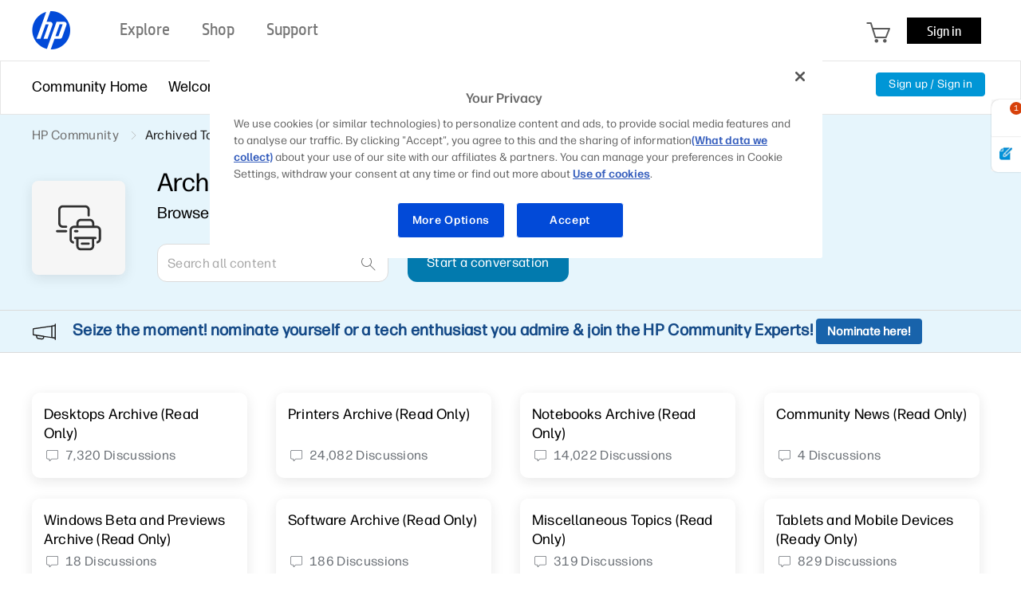

--- FILE ---
content_type: text/html;charset=UTF-8
request_url: https://h30434.www3.hp.com/t5/Archived-Topics-Read-Only/ct-p/ReadOnly
body_size: 34834
content:
<!DOCTYPE html><html prefix="og: http://ogp.me/ns#" dir="ltr" class="no-js" lang="en">
	<head>
	
	<title>
	Archived Topics (Read Only) - HP Support Community
</title>
	
	
	<meta name='viewport' content='width=device-width, initial-scale=1.0, minimum-scale=1.0, maximum-scale=1.0, user-scalable=no' />

<meta http-equiv="X-UA-Compatible" content="IE=edge" />



	
	
	
	<meta content="width=device-width, initial-scale=1.0" name="viewport"/><meta content="text/html; charset=UTF-8" http-equiv="Content-Type"/><link href="https://h30434.www3.hp.com/t5/Archived-Topics-Read-Only/ct-p/ReadOnly" rel="canonical"/>
	<meta content="community.hp.com" property="og:site_name"/><meta content="website" property="og:type"/><meta content="https://h30434.www3.hp.com/t5/Archived-Topics-Read-Only/ct-p/ReadOnly" property="og:url"/><meta content="" property="og:description"/><meta content="Archived Topics (Read Only)" property="og:title"/>
	
	
	
	    
            	<link href="/skins/6759728/30a82ca75df3f8145dbfde30ab7be6dd/hp_responsive_skin.css" rel="stylesheet" type="text/css"/>
            
	

	
	
	
	
	<link rel="preload" href="/html/assets/latin-e-regular-ttf.ttf" as="font" type="font/woff2" crossorigin>
<link rel="preload" href="/html/assets/latin-e-light-ttf.ttf" as="font" type="font/woff2" crossorigin>

<meta http-equiv="X-UA-Compatible" content="IE=edge" />
<meta property="og:image" content="https://h30434.www3.hp.com/html/assets/fb_large.png"/> 



<meta content="hpexpnontridion" name="hp_design_version" />
<link rel="shortcut icon" href="/html/assets/favicon.ico">
<!-- END METADATA --> 

<script src="/html/assets/jquery-3.7.1.min.js"></script>
<script src="/html/assets/jquery-migrate-3.5.2.js"></script>

		<script src="//www8.hp.com/caas/header-footer/us/en/default/latest.r?contentType=js&hide_search=true&hide_country_selector=true&show_sign_in=true" ></script>





<!--calling script to embed tweets on posts-->

<meta name="target_country" content="US" /> 
	<meta name="web_section_id" content="R11498" />
	<meta name="segment" content="consumer.home" />
	<meta name="bu" content="IPG.PSG" />
	<meta name="lifecycle" content="support" />
	<meta name="company_code" content="hpi"/>
<!--inside common plugin-->

<!--BEGIN QUALTRICS WEBSITE FEEDBACK SNIPPET PRODUCTION-->
 
<script type='text/javascript'>
 
(function(){var g=function(e,h,f,g){
 
this.get=function(a){for(var a=a+"=",c=document.cookie.split(";"),b=0,e=c.length;b<e;b++){for(var d=c[b];" "==d.charAt(0);)d=d.substring(1,d.length);if(0==d.indexOf(a))return d.substring(a.length,d.length)}return null};
 
this.set=function(a,c){var b="",b=new Date;b.setTime(b.getTime()+6048E5);b="; expires="+b.toGMTString();document.cookie=a+"="+c+b+"; path=/; "};
 
this.check=function(){var a=this.get(f);if(a)a=a.split(":");else if(100!=e)"v"==h&&(e=Math.random()>=e/100?0:100),a=[h,e,0],this.set(f,a.join(":"));else return!0;var c=a[1];if(100==c)return!0;switch(a[0]){case "v":return!1;case "r":return c=a[2]%Math.floor(100/c),a[2]++,this.set(f,a.join(":")),!c}return!0};
 
this.go=function(){if(this.check()){var a=document.createElement("script");a.type="text/javascript";a.src=g;document.body&&document.body.appendChild(a)}};
 
this.start=function(){var t=this;"complete"!==document.readyState?window.addEventListener?window.addEventListener("load",function(){t.go()},!1):window.attachEvent&&window.attachEvent("onload",function(){t.go()}):t.go()};};
 
try{(new g(100,"r","QSI_S_ZN_aid9q7g0kClquJU","https://znaid9q7g0kclquju-hpexperience.siteintercept.qualtrics.com/SIE/?Q_ZID=ZN_aid9q7g0kClquJU")).start()}catch(i){}})();
 
</script><div id='ZN_aid9q7g0kClquJU'><!--DO NOT REMOVE-CONTENTS PLACED HERE--></div>
 
<!--END QUALTRICS WEBSITE FEEDBACK SNIPPET PRODUCTION-->



<script type="text/javascript" src="/t5/scripts/EAA19129A1248A19BBE86A06A73AF336/lia-scripts-head-min.js"></script><script language="javascript" type="text/javascript">
<!--
LITHIUM.PrefetchData = {"Components":{},"commonResults":{}};
LITHIUM.DEBUG = false;
LITHIUM.CommunityJsonObject = {
  "Validation" : {
    "image.description" : {
      "min" : 0,
      "max" : 1000,
      "isoneof" : [ ],
      "type" : "string"
    },
    "tkb.toc_maximum_heading_level" : {
      "min" : 1,
      "max" : 6,
      "isoneof" : [ ],
      "type" : "integer"
    },
    "tkb.toc_heading_list_style" : {
      "min" : 0,
      "max" : 50,
      "isoneof" : [
        "disc",
        "circle",
        "square",
        "none"
      ],
      "type" : "string"
    },
    "blog.toc_maximum_heading_level" : {
      "min" : 1,
      "max" : 6,
      "isoneof" : [ ],
      "type" : "integer"
    },
    "tkb.toc_heading_indent" : {
      "min" : 5,
      "max" : 50,
      "isoneof" : [ ],
      "type" : "integer"
    },
    "blog.toc_heading_indent" : {
      "min" : 5,
      "max" : 50,
      "isoneof" : [ ],
      "type" : "integer"
    },
    "blog.toc_heading_list_style" : {
      "min" : 0,
      "max" : 50,
      "isoneof" : [
        "disc",
        "circle",
        "square",
        "none"
      ],
      "type" : "string"
    }
  },
  "User" : {
    "settings" : {
      "imageupload.legal_file_extensions" : "*.jpg;*.JPG;*.jpeg;*.JPEG;*.gif;*.GIF;*.png;*.PNG;*.bmp;*.BMP",
      "config.enable_avatar" : true,
      "integratedprofile.show_klout_score" : true,
      "layout.sort_view_by_last_post_date" : true,
      "layout.friendly_dates_enabled" : false,
      "profileplus.allow.anonymous.scorebox" : false,
      "tkb.message_sort_default" : "topicPublishDate",
      "layout.format_pattern_date" : "MM-dd-yyyy",
      "config.require_search_before_post" : "off",
      "isUserLinked" : false,
      "integratedprofile.cta_add_topics_dismissal_timestamp" : -1,
      "layout.message_body_image_max_size" : 1000,
      "profileplus.everyone" : false,
      "integratedprofile.cta_connect_wide_dismissal_timestamp" : -1,
      "blog.toc_maximum_heading_level" : "",
      "integratedprofile.hide_social_networks" : false,
      "blog.toc_heading_indent" : "",
      "contest.entries_per_page_num" : 20,
      "layout.messages_per_page_linear" : 30,
      "integratedprofile.cta_manage_topics_dismissal_timestamp" : -1,
      "profile.shared_profile_test_group" : false,
      "integratedprofile.cta_personalized_feed_dismissal_timestamp" : -1,
      "integratedprofile.curated_feed_size" : 10,
      "contest.one_kudo_per_contest" : false,
      "integratedprofile.enable_social_networks" : false,
      "integratedprofile.my_interests_dismissal_timestamp" : -1,
      "profile.language" : "en",
      "layout.friendly_dates_max_age_days" : 31,
      "layout.threading_order" : "thread_ascending",
      "blog.toc_heading_list_style" : "disc",
      "useRecService" : false,
      "layout.module_welcome" : "<div class=\"notification-content\">\r\n\t<div class=\"notification-content-title\">\r\n\t\tInformation\r\n\t<\/div>\r\n\t<div class=\"notification-description\">\r\n\t\t<div class=\"notification-body\">\r\n\t\t\t<strong>\r\n\t\t\t\t <div class=\"notification-text\">Need Windows 11 help?<\/div>\r\n\t\t\t<\/strong>\r\n\t\t\t<div class=\"hp-custom-notice-content\">Check documents on compatibility, FAQs, upgrade information and available fixes. <br/> <a href=\"https://support.hp.com/us-en/help/windows-10-support-center?jumpid=in_r11839_us_en_WIN11_support_globalalert\">Windows 11 Support Center.<\/a> <\/div>\r\n\t\t<\/div>\r\n\t<\/div>\r\n<\/div>",
      "imageupload.max_uploaded_images_per_upload" : 100,
      "imageupload.max_uploaded_images_per_user" : 5000,
      "integratedprofile.connect_mode" : "",
      "tkb.toc_maximum_heading_level" : "",
      "tkb.toc_heading_list_style" : "disc",
      "sharedprofile.show_hovercard_score" : true,
      "config.search_before_post_scope" : "community",
      "tkb.toc_heading_indent" : "",
      "p13n.cta.recommendations_feed_dismissal_timestamp" : -1,
      "imageupload.max_file_size" : 5000,
      "layout.show_batch_checkboxes" : false,
      "integratedprofile.cta_connect_slim_dismissal_timestamp" : -1
    },
    "isAnonymous" : true,
    "policies" : {
      "image-upload.process-and-remove-exif-metadata" : false
    },
    "registered" : false,
    "emailRef" : "",
    "id" : -1,
    "login" : "Anonymous"
  },
  "Server" : {
    "communityPrefix" : "/psg",
    "nodeChangeTimeStamp" : 1768591503180,
    "tapestryPrefix" : "/t5",
    "deviceMode" : "DESKTOP",
    "responsiveDeviceMode" : "DESKTOP",
    "membershipChangeTimeStamp" : "0",
    "version" : "25.12",
    "branch" : "25.12-release",
    "showTextKeys" : false
  },
  "Config" : {
    "phase" : "prod",
    "integratedprofile.cta.reprompt.delay" : 30,
    "profileplus.tracking" : {
      "profileplus.tracking.enable" : false,
      "profileplus.tracking.click.enable" : false,
      "profileplus.tracking.impression.enable" : false
    },
    "app.revision" : "2512231126-s6f44f032fc-b18",
    "navigation.manager.community.structure.limit" : "1000"
  },
  "Activity" : {
    "Results" : [ ]
  },
  "NodeContainer" : {
    "viewHref" : "https://h30434.www3.hp.com/t5/Archived-Topics-Read-Only/ct-p/ReadOnly",
    "description" : "",
    "id" : "ReadOnly",
    "shortTitle" : "Archived Topics",
    "title" : "Archived Topics (Read Only)",
    "nodeType" : "category"
  },
  "Page" : {
    "skins" : [
      "hp_responsive_skin",
      "responsive_peak"
    ],
    "authUrls" : {
      "loginUrl" : "/plugins/common/feature/oauth2sso_v2/sso_login_redirect?referer=https%3A%2F%2Fh30434.www3.hp.com%2Ft5%2FArchived-Topics-Read-Only%2Fct-p%2FReadOnly",
      "loginUrlNotRegistered" : "/plugins/common/feature/oauth2sso_v2/sso_login_redirect?redirectreason=notregistered&referer=https%3A%2F%2Fh30434.www3.hp.com%2Ft5%2FArchived-Topics-Read-Only%2Fct-p%2FReadOnly",
      "loginUrlNotRegisteredDestTpl" : "/plugins/common/feature/oauth2sso_v2/sso_login_redirect?redirectreason=notregistered&referer=%7B%7BdestUrl%7D%7D"
    },
    "name" : "CategoryPage",
    "rtl" : false,
    "object" : {
      "viewHref" : "/t5/Archived-Topics-Read-Only/ct-p/ReadOnly",
      "id" : "ReadOnly",
      "page" : "CategoryPage",
      "type" : "Category"
    }
  },
  "WebTracking" : {
    "Activities" : { },
    "path" : "Community:HP Community/Category:Archived Topics"
  },
  "Feedback" : {
    "targeted" : { }
  },
  "Seo" : {
    "markerEscaping" : {
      "pathElement" : {
        "prefix" : "@",
        "match" : "^[0-9][0-9]$"
      },
      "enabled" : false
    }
  },
  "TopLevelNode" : {
    "viewHref" : "https://h30434.www3.hp.com/",
    "description" : "Join the conversation in HP\u2019s Support Community / Forum to find solutions, ask questions, and share tips for HP Notebooks, Printers, Desktops, tablets, more.",
    "id" : "psg",
    "shortTitle" : "HP Community",
    "title" : "HP Support Community",
    "nodeType" : "Community"
  },
  "Community" : {
    "viewHref" : "https://h30434.www3.hp.com/",
    "integratedprofile.lang_code" : "en",
    "integratedprofile.country_code" : "US",
    "id" : "psg",
    "shortTitle" : "HP Community",
    "title" : "HP Support Community"
  },
  "CoreNode" : {
    "viewHref" : "https://h30434.www3.hp.com/t5/Archived-Topics-Read-Only/ct-p/ReadOnly",
    "settings" : { },
    "description" : "",
    "id" : "ReadOnly",
    "shortTitle" : "Archived Topics",
    "title" : "Archived Topics (Read Only)",
    "nodeType" : "category",
    "ancestors" : [
      {
        "viewHref" : "https://h30434.www3.hp.com/",
        "description" : "Join the conversation in HP\u2019s Support Community / Forum to find solutions, ask questions, and share tips for HP Notebooks, Printers, Desktops, tablets, more.",
        "id" : "psg",
        "shortTitle" : "HP Community",
        "title" : "HP Support Community",
        "nodeType" : "Community"
      }
    ]
  }
};
LITHIUM.Components.RENDER_URL = "/t5/util/componentrenderpage/component-id/#{component-id}?render_behavior=raw";
LITHIUM.Components.ORIGINAL_PAGE_NAME = 'community/CategoryPage';
LITHIUM.Components.ORIGINAL_PAGE_ID = 'CategoryPage';
LITHIUM.Components.ORIGINAL_PAGE_CONTEXT = '[base64]..';
LITHIUM.Css = {
  "BASE_DEFERRED_IMAGE" : "lia-deferred-image",
  "BASE_BUTTON" : "lia-button",
  "BASE_SPOILER_CONTAINER" : "lia-spoiler-container",
  "BASE_TABS_INACTIVE" : "lia-tabs-inactive",
  "BASE_TABS_ACTIVE" : "lia-tabs-active",
  "BASE_AJAX_REMOVE_HIGHLIGHT" : "lia-ajax-remove-highlight",
  "BASE_FEEDBACK_SCROLL_TO" : "lia-feedback-scroll-to",
  "BASE_FORM_FIELD_VALIDATING" : "lia-form-field-validating",
  "BASE_FORM_ERROR_TEXT" : "lia-form-error-text",
  "BASE_FEEDBACK_INLINE_ALERT" : "lia-panel-feedback-inline-alert",
  "BASE_BUTTON_OVERLAY" : "lia-button-overlay",
  "BASE_TABS_STANDARD" : "lia-tabs-standard",
  "BASE_AJAX_INDETERMINATE_LOADER_BAR" : "lia-ajax-indeterminate-loader-bar",
  "BASE_AJAX_SUCCESS_HIGHLIGHT" : "lia-ajax-success-highlight",
  "BASE_CONTENT" : "lia-content",
  "BASE_JS_HIDDEN" : "lia-js-hidden",
  "BASE_AJAX_LOADER_CONTENT_OVERLAY" : "lia-ajax-loader-content-overlay",
  "BASE_FORM_FIELD_SUCCESS" : "lia-form-field-success",
  "BASE_FORM_WARNING_TEXT" : "lia-form-warning-text",
  "BASE_FORM_FIELDSET_CONTENT_WRAPPER" : "lia-form-fieldset-content-wrapper",
  "BASE_AJAX_LOADER_OVERLAY_TYPE" : "lia-ajax-overlay-loader",
  "BASE_FORM_FIELD_ERROR" : "lia-form-field-error",
  "BASE_SPOILER_CONTENT" : "lia-spoiler-content",
  "BASE_FORM_SUBMITTING" : "lia-form-submitting",
  "BASE_EFFECT_HIGHLIGHT_START" : "lia-effect-highlight-start",
  "BASE_FORM_FIELD_ERROR_NO_FOCUS" : "lia-form-field-error-no-focus",
  "BASE_EFFECT_HIGHLIGHT_END" : "lia-effect-highlight-end",
  "BASE_SPOILER_LINK" : "lia-spoiler-link",
  "FACEBOOK_LOGOUT" : "lia-component-users-action-logout",
  "BASE_DISABLED" : "lia-link-disabled",
  "FACEBOOK_SWITCH_USER" : "lia-component-admin-action-switch-user",
  "BASE_FORM_FIELD_WARNING" : "lia-form-field-warning",
  "BASE_AJAX_LOADER_FEEDBACK" : "lia-ajax-loader-feedback",
  "BASE_AJAX_LOADER_OVERLAY" : "lia-ajax-loader-overlay",
  "BASE_LAZY_LOAD" : "lia-lazy-load"
};
(function() { if (!window.LITHIUM_SPOILER_CRITICAL_LOADED) { window.LITHIUM_SPOILER_CRITICAL_LOADED = true; window.LITHIUM_SPOILER_CRITICAL_HANDLER = function(e) { if (!window.LITHIUM_SPOILER_CRITICAL_LOADED) return; if (e.target.classList.contains('lia-spoiler-link')) { var container = e.target.closest('.lia-spoiler-container'); if (container) { var content = container.querySelector('.lia-spoiler-content'); if (content) { if (e.target.classList.contains('open')) { content.style.display = 'none'; e.target.classList.remove('open'); } else { content.style.display = 'block'; e.target.classList.add('open'); } } e.preventDefault(); return false; } } }; document.addEventListener('click', window.LITHIUM_SPOILER_CRITICAL_HANDLER, true); } })();
LITHIUM.noConflict = true;
LITHIUM.useCheckOnline = false;
LITHIUM.RenderedScripts = [
  "jquery.iframe-shim-1.0.js",
  "ElementMethods.js",
  "Cache.js",
  "ResizeSensor.js",
  "ForceLithiumJQuery.js",
  "jquery.ui.mouse.js",
  "jquery.css-data-1.0.js",
  "Loader.js",
  "jquery.effects.core.js",
  "InformationBox.js",
  "AutoComplete.js",
  "jquery.ui.dialog.js",
  "NoConflict.js",
  "AppendTextToUploaderPopupPage.js",
  "ElementQueries.js",
  "ActiveCast3.js",
  "Forms.js",
  "HPcommon.js",
  "jquery.ajax-cache-response-1.0.js",
  "jquery.scrollTo.js",
  "Placeholder.js",
  "Text.js",
  "jquery.ui.draggable.js",
  "Events.js",
  "CustomTooltipInfobox.js",
  "jquery.ui.core.js",
  "jquery.placeholder-2.0.7.js",
  "LiModernizr.js",
  "AjaxFeedback.js",
  "jquery.appear-1.1.1.js",
  "jquery.json-2.6.0.js",
  "SpoilerToggle.js",
  "AppendTextToUploaderPopupPage.js",
  "OoyalaPlayer.js",
  "jquery.hoverIntent-r6.js",
  "SearchAutoCompleteToggle.js",
  "Tooltip.js",
  "browserDetection.js",
  "jquery.autocomplete.js",
  "DeferredImages.js",
  "jCarousel.js",
  "DataHandler.js",
  "Namespace.js",
  "jquery.iframe-transport.js",
  "json2.js",
  "Sandbox.js",
  "HPcommon.js",
  "Dialog.js",
  "HelpIcon.js",
  "jCarousel.js",
  "SearchForm.js",
  "ValueSurveyLauncher.js",
  "browserDetection.js",
  "jquery.blockui.js",
  "PolyfillsAll.js",
  "Components.js",
  "Globals.js",
  "jquery.js",
  "jquery.effects.slide.js",
  "jquery.position-toggle-1.0.js",
  "jquery.delayToggle-1.0.js",
  "jquery.tmpl-1.1.1.js",
  "PartialRenderProxy.js",
  "jquery.viewport-1.0.js",
  "jquery.ui.resizable.js",
  "Throttle.js",
  "CustomTooltipInfobox.js",
  "Auth.js",
  "jquery.ui.position.js",
  "jquery.lithium-selector-extensions.js",
  "AjaxSupport.js",
  "Video.js",
  "prism.js",
  "jquery.tools.tooltip-1.2.5.js",
  "jquery.fileupload.js",
  "jquery.tools.tooltip-1.2.5.js",
  "jquery.ui.widget.js",
  "jquery.function-utils-1.0.js",
  "jquery.tools.tooltip-1.2.6.js",
  "jquery.clone-position-1.0.js",
  "Lithium.js"
];// -->
</script><script type="text/javascript" src="/t5/scripts/D60EB96AE5FF670ED274F16ABB044ABD/lia-scripts-head-min.js"></script></head>
	<body class="lia-user-status-anonymous CategoryPage lia-body lia-a11y" id="lia-body">
	
	
	<div id="A0A-198-4" class="ServiceNodeInfoHeader">
</div>
	
	
	
	

	<div class="lia-page">
		<center>
			
				<!-- BEGIN EVERYTHING -->
</center>
<div id="everything" class="everything">
    <div id="content">
      <div id="header" class="header"></div>
      <!--<center>-->
      <div id="body" class="body">



					
	
	<div class="MinimumWidthContainer">
		<div class="min-width-wrapper">
			<div class="min-width">		
				
						<div class="lia-content">
                            
							
							
							
		
	<div class="lia-quilt lia-quilt-category-page-custom-categoryv2 lia-quilt-layout-two-column-main-side lia-top-quilt">
	<div class="lia-quilt-row lia-quilt-row-header">
		<div class="lia-quilt-column lia-quilt-column-24 lia-quilt-column-single lia-quilt-column-common-header">
			<div class="lia-quilt-column-alley lia-quilt-column-alley-single">
	
		
			<div class="lia-quilt lia-quilt-header-v2 lia-quilt-layout-header lia-component-quilt-header-v2">
	<div class="lia-quilt-row lia-quilt-row-feedback">
		<div class="lia-quilt-column lia-quilt-column-24 lia-quilt-column-single lia-quilt-column-feedback">
			<div class="lia-quilt-column-alley lia-quilt-column-alley-single">
	
		
			
    
	<ul role="list" id="list" class="lia-list-standard-inline UserNavigation lia-component-common-widget-user-navigation">
	
		
	
		
			
		
			
		
			<li role="listitem"><a class="lia-link-navigation registration-link lia-component-users-action-registration" rel="nofollow" id="registrationPageV2" href="/plugins/common/feature/oauth2sso_v2/sso_login_redirect?referer=https%3A%2F%2Fh30434.www3.hp.com%2Ft5%2FArchived-Topics-Read-Only%2Fct-p%2FReadOnly">Sign up</a></li>
		
			<li aria-hidden="true"><span class="separator lia-component-common-widget-user-nav-separator-character">·</span></li>
		
			
		
			
		
			<li role="listitem"><a class="lia-link-navigation login-link lia-authentication-link lia-component-users-action-login" rel="nofollow" id="loginPageV2" href="/plugins/common/feature/oauth2sso_v2/sso_login_redirect?referer=https%3A%2F%2Fh30434.www3.hp.com%2Ft5%2FArchived-Topics-Read-Only%2Fct-p%2FReadOnly">Sign in</a></li>
		
			
		
			
		
			
		
			
		
			
		
			
		
			
		
			
		
	
	

	
</ul>

		
			
		
	
	
</div>
		</div>
	</div><div class="lia-quilt-row lia-quilt-row-title">
		<div class="lia-quilt-column lia-quilt-column-10 lia-quilt-column-left lia-quilt-column-page-title lia-mark-empty">
			
		</div><div class="lia-quilt-column lia-quilt-column-14 lia-quilt-column-right lia-quilt-column-site-navigation lia-mark-empty">
			
		</div>
	</div><div class="lia-quilt-row lia-quilt-row-search">
		<div class="lia-quilt-column lia-quilt-column-24 lia-quilt-column-single lia-quilt-column-search-bar lia-mark-empty">
			
		</div>
	</div><div class="lia-quilt-row lia-quilt-row-custom-header">
		<div class="lia-quilt-column lia-quilt-column-24 lia-quilt-column-single lia-quilt-column-sub-header">
			<div class="lia-quilt-column-alley lia-quilt-column-alley-single">
	
		
			<section class="custom-navigation-v2">
   <nav class="container">
      <ul class="menu moble-menu-cta">
         <li id="mobile-navigation-cta" class="subMenuWrapper">
            <span class="toggleMenu"></span>
         </li>
      </ul>
      <ul class="menu">

        <li class="subMenuWrapper childMenuWrapper">
            <a href="/" class="redirection"><span>Community Home</span></a>
            <div class="menuHelper"></div>
        </li>


        
            <li class="subMenuWrapper">
                <a href="/t5/Welcome-to-the-Community/ct-p/about" class="category-list-arrow-icon logout">
                    <span>Welcome</span>
                </a>
                <ul class="menu-sub">
                    <li>                      
                      <a href="/t5/First-Time-Here-Learn-How-to-Post-and-More/bd-p/Hello" class="menu-sub-items redirection" rel="board">First Time Here? Learn How to Post and More
                      </a>
                    </li>
                    <li>                      
                      <a href="/t5/Community-Blog/bg-p/Bestof" class="menu-sub-items redirection" rel="board">Community Blog
                      </a>
                    </li>
                    <li>                      
                      <a href="/t5/Poly-Blog/bg-p/Poly" class="menu-sub-items redirection" rel="board">Poly Blog
                      </a>
                    </li>
                </ul>
                <div class="menuHelper"></div>
            </li>

            <li class="subMenuWrapper">              
                <a href="" class="category-list-arrow-icon"><span>Product Discussions</span></a>               
                <ul class="menu-sub">
                            <li>
                                <a href="/t5/Notebooks/ct-p/Notebook"  class="menu-sub-items2 menu-sub-items cstm-dropdown-toggle" rel="board">Notebooks
                                </a>
                                <ul class="menu-sub-level1 menu-sub-levelcategory hideList menu-sub-level2 menu-sub-levelboard" rel="category">
                                        <li><a href="/t5/Notebook-Video-Display-and-Touch/bd-p/Display" class="menu-sub-items2 menu-sub-items redirection" rel="board">Notebook Video, Display and Touch</a></li>
                                        <li><a href="/t5/Business-Notebooks/bd-p/General" class="menu-sub-items2 menu-sub-items redirection" rel="board">Business Notebooks</a></li>
                                        <li><a href="/t5/Notebook-Hardware-and-Upgrade-Questions/bd-p/Hardware" class="menu-sub-items2 menu-sub-items redirection" rel="board">Notebook Hardware and Upgrade Questions</a></li>
                                        <li><a href="/t5/Notebook-Wireless-and-Networking/bd-p/Internet" class="menu-sub-items2 menu-sub-items redirection" rel="board">Notebook Wireless and Networking</a></li>
                                        <li><a href="/t5/Notebook-Operating-System-and-Recovery/bd-p/OS" class="menu-sub-items2 menu-sub-items redirection" rel="board">Notebook Operating System and Recovery</a></li>
                                        <li><a href="/t5/Notebook-Audio/bd-p/Sound" class="menu-sub-items2 menu-sub-items redirection" rel="board">Notebook Audio</a></li>
                                        <li><a href="/t5/Notebook-Boot-and-Lockup/bd-p/Laptop-Freeze" class="menu-sub-items2 menu-sub-items redirection" rel="board">Notebook Boot and Lockup</a></li>
                                        <li><a href="/t5/Notebook-Software-and-How-To-Questions/bd-p/Recovery" class="menu-sub-items2 menu-sub-items redirection" rel="board">Notebook Software and How To Questions</a></li>
                                        <li><a href="/t5/Notebooks-Knowledge-Base/tkb-p/notebooks-knowledge-base" class="menu-sub-items2 menu-sub-items redirection" rel="board">Notebooks Knowledge Base</a></li>
                                        <li><a href="/t5/AI-PCs/bd-p/ai-notebooks" class="menu-sub-items2 menu-sub-items redirection" rel="board">AI PCs</a></li>
                                </ul>
                            </li>
                            <li>
                                <a href="/t5/Printers/ct-p/InkJet"  class="menu-sub-items2 menu-sub-items cstm-dropdown-toggle" rel="board">Printers
                                </a>
                                <ul class="menu-sub-level1 menu-sub-levelcategory hideList menu-sub-level2 menu-sub-levelboard" rel="category">
                                        <li><a href="/t5/LaserJet-Printing/bd-p/Install" class="menu-sub-items2 menu-sub-items redirection" rel="board">LaserJet Printing</a></li>
                                        <li><a href="/t5/Mobile-Printing-Cloud-Printing/bd-p/Photo" class="menu-sub-items2 menu-sub-items redirection" rel="board">Mobile Printing &amp; Cloud Printing</a></li>
                                        <li><a href="/t5/Scanning-Faxing-Copying/bd-p/Scan" class="menu-sub-items2 menu-sub-items redirection" rel="board">Scanning, Faxing &amp; Copying</a></li>
                                        <li><a href="/t5/Printer-Setup-Software-Drivers/bd-p/Software" class="menu-sub-items2 menu-sub-items redirection" rel="board">Printer Setup, Software &amp; Drivers</a></li>
                                        <li><a href="/t5/Printing-Errors-or-Lights-Stuck-Print-Jobs/bd-p/PostPrint" class="menu-sub-items2 menu-sub-items redirection" rel="board">Printing Errors or Lights &amp; Stuck Print Jobs</a></li>
                                        <li><a href="/t5/DesignJet-Large-Format-Printers-Digital-Press/bd-p/DesignJet-LargeFormat-DigitalPress" class="menu-sub-items2 menu-sub-items redirection" rel="board">DesignJet, Large Format Printers &amp; Digital Press</a></li>
                                        <li><a href="/t5/Sprocket/bd-p/sprocket" class="menu-sub-items2 menu-sub-items redirection" rel="board">Sprocket</a></li>
                                        <li><a href="/t5/Samsung/bd-p/Samsung" class="menu-sub-items2 menu-sub-items redirection" rel="board">Samsung</a></li>
                                        <li><a href="/t5/Printers-Knowledge-Base/tkb-p/printers-knowledge-base" class="menu-sub-items2 menu-sub-items redirection" rel="board">Printers Knowledge Base</a></li>
                                        <li><a href="/t5/Printer-Wireless-Networking-Internet/bd-p/Printer-Wireless-Networking-and-Internet" class="menu-sub-items2 menu-sub-items redirection" rel="board">Printer Wireless, Networking &amp; Internet</a></li>
                                        <li><a href="/t5/Printer-Ink-Cartridges-Print-Quality/bd-p/Printer-Ink-Cartridges-and-Print-Quality" class="menu-sub-items2 menu-sub-items redirection" rel="board">Printer Ink Cartridges &amp; Print Quality</a></li>
                                        <li><a href="/t5/Printer-Paper-Jams-Feed-Issues/bd-p/Printer-Paper-Jams-and-Feed-Issues" class="menu-sub-items2 menu-sub-items redirection" rel="board">Printer Paper Jams &amp; Feed Issues</a></li>
                                </ul>
                            </li>
                            <li>
                                <a href="/t5/Desktops/ct-p/DesktopPC"  class="menu-sub-items2 menu-sub-items cstm-dropdown-toggle" rel="board">Desktops
                                </a>
                                <ul class="menu-sub-level1 menu-sub-levelcategory hideList menu-sub-level2 menu-sub-levelboard" rel="category">
                                        <li><a href="/t5/Desktop-Software-and-How-To-Questions/bd-p/DesktopQA" class="menu-sub-items2 menu-sub-items redirection" rel="board">Desktop Software and How To Questions</a></li>
                                        <li><a href="/t5/Desktop-Hardware-and-Upgrade-Questions/bd-p/HardwareDPC" class="menu-sub-items2 menu-sub-items redirection" rel="board">Desktop Hardware and Upgrade Questions</a></li>
                                        <li><a href="/t5/Desktop-Audio/bd-p/Monitor" class="menu-sub-items2 menu-sub-items redirection" rel="board">Desktop Audio</a></li>
                                        <li><a href="/t5/Desktop-Operating-Systems-and-Recovery/bd-p/OSandSW" class="menu-sub-items2 menu-sub-items redirection" rel="board">Desktop Operating Systems and Recovery</a></li>
                                        <li><a href="/t5/Desktop-Video-Display-and-Touch/bd-p/TouchSmartPC" class="menu-sub-items2 menu-sub-items redirection" rel="board">Desktop Video, Display and Touch</a></li>
                                        <li><a href="/t5/Desktop-Boot-and-Lockup/bd-p/lockups" class="menu-sub-items2 menu-sub-items redirection" rel="board">Desktop Boot and Lockup</a></li>
                                        <li><a href="/t5/Sprout-by-HP/bd-p/Sprout" class="menu-sub-items2 menu-sub-items redirection" rel="board">Sprout by HP</a></li>
                                        <li><a href="/t5/Business-PCs-Workstations-and-Point-of-Sale-Systems/bd-p/Business-PC-Workstation-POS" class="menu-sub-items2 menu-sub-items redirection" rel="board">Business PCs, Workstations and Point of Sale Systems</a></li>
                                        <li><a href="/t5/Desktop-Wireless-and-Networking/bd-p/DesktopWirelessNetworking" class="menu-sub-items2 menu-sub-items redirection" rel="board">Desktop Wireless and Networking</a></li>
                                        <li><a href="/t5/Desktop-Knowledge-Base/tkb-p/desktop-knowledge-base" class="menu-sub-items2 menu-sub-items redirection" rel="board">Desktop Knowledge Base</a></li>
                                </ul>
                            </li>
                            <li>
                                <a href="/t5/Gaming/ct-p/Gaming"  class="menu-sub-items2 menu-sub-items cstm-dropdown-toggle" rel="board">Gaming
                                </a>
                                <ul class="menu-sub-level1 menu-sub-levelcategory hideList menu-sub-level2 menu-sub-levelboard" rel="category">
                                        <li><a href="/t5/Gaming-Notebooks/bd-p/GamingNotebooks" class="menu-sub-items2 menu-sub-items redirection" rel="board">Gaming Notebooks</a></li>
                                        <li><a href="/t5/Gaming-Desktops/bd-p/GamingDesktops" class="menu-sub-items2 menu-sub-items redirection" rel="board">Gaming Desktops</a></li>
                                        <li><a href="/t5/Gaming-Accessories/bd-p/GamingAccessories" class="menu-sub-items2 menu-sub-items redirection" rel="board">Gaming Accessories</a></li>
                                        <li><a href="/t5/Gaming-Knowledge-Base/tkb-p/gaming-knowledge-base" class="menu-sub-items2 menu-sub-items redirection" rel="board">Gaming Knowledge Base</a></li>
                                </ul>
                            </li>
                            <li>
                                <a href="/t5/Apps-Services-Software/ct-p/Apps-and-Services"  class="menu-sub-items2 menu-sub-items cstm-dropdown-toggle" rel="board">Apps, Services &amp; Software
                                </a>
                                <ul class="menu-sub-level1 menu-sub-levelcategory hideList menu-sub-level2 menu-sub-levelboard" rel="category">
                                        <li><a href="/t5/HP-ZCentral-Remote-Boost-and-Connect/bd-p/RGS" class="menu-sub-items2 menu-sub-items redirection" rel="board">HP ZCentral Remote Boost and Connect</a></li>
                                        <li><a href="/t5/HP-Instant-Ink/bd-p/instantink" class="menu-sub-items2 menu-sub-items redirection" rel="board">HP Instant Ink</a></li>
                                        <li><a href="/t5/Poly-Services/bd-p/Poly_Services" class="menu-sub-items2 menu-sub-items redirection" rel="board">Poly Services</a></li>
                                        <li><a href="/t5/Poly-Software/bd-p/Poly_Software" class="menu-sub-items2 menu-sub-items redirection" rel="board">Poly Software</a></li>
                                </ul>
                            </li>
                            <li>
                                <a href="/t5/Poly-Headsets/ct-p/Headsets"  class="menu-sub-items2 menu-sub-items cstm-dropdown-toggle" rel="board">Poly Headsets
                                </a>
                                <ul class="menu-sub-level1 menu-sub-levelcategory hideList menu-sub-level2 menu-sub-levelboard" rel="category">
                                        <li><a href="/t5/Accessories/bd-p/Headset_Accessories" class="menu-sub-items2 menu-sub-items redirection" rel="board">Accessories</a></li>
                                        <li><a href="/t5/Aviation-Specials/bd-p/Aviation_and_Specials" class="menu-sub-items2 menu-sub-items redirection" rel="board">Aviation &amp; Specials</a></li>
                                        <li><a href="/t5/Bluetooth-Headsets-Earbuds/bd-p/Bluetooth_Headsets" class="menu-sub-items2 menu-sub-items redirection" rel="board">Bluetooth Headsets &amp; Earbuds</a></li>
                                        <li><a href="/t5/Contact-Center-Headsets/bd-p/Call_Center_Headsets" class="menu-sub-items2 menu-sub-items redirection" rel="board">Contact Center Headsets</a></li>
                                        <li><a href="/t5/DECT-Wireless-Headsets/bd-p/DECT_Wireless_Headsets" class="menu-sub-items2 menu-sub-items redirection" rel="board">DECT Wireless Headsets</a></li>
                                        <li><a href="/t5/USB-Headsets/bd-p/USB_Headsets" class="menu-sub-items2 menu-sub-items redirection" rel="board">USB Headsets</a></li>
                                        <li><a href="/t5/Poly-Headsets-Knowledge-Base/tkb-p/HeadsetsKB" class="menu-sub-items2 menu-sub-items redirection" rel="board">Poly Headsets Knowledge Base</a></li>
                                </ul>
                            </li>
                            <li>
                                <a href="/t5/Poly-Phones/ct-p/Phones"  class="menu-sub-items2 menu-sub-items cstm-dropdown-toggle" rel="board">Poly Phones
                                </a>
                                <ul class="menu-sub-level1 menu-sub-levelcategory hideList menu-sub-level2 menu-sub-levelboard" rel="category">
                                        <li><a href="/t5/Accessories/bd-p/Phone_Accessories" class="menu-sub-items2 menu-sub-items redirection" rel="board">Accessories</a></li>
                                        <li><a href="/t5/UC-Platforms/bd-p/UC_Platforms" class="menu-sub-items2 menu-sub-items redirection" rel="board">UC Platforms</a></li>
                                        <li><a href="/t5/Desk-and-IP-Conference-Phones/bd-p/Desk_IP_Conference_Phones" class="menu-sub-items2 menu-sub-items redirection" rel="board">Desk and IP Conference Phones</a></li>
                                        <li><a href="/t5/ATA-VoIP-Adapters/bd-p/ATA_VoIP_Adapters" class="menu-sub-items2 menu-sub-items redirection" rel="board">ATA / VoIP Adapters</a></li>
                                        <li><a href="/t5/USB-Bluetooth-Speakerphones/bd-p/USB_Bluetooth_Speakerphones" class="menu-sub-items2 menu-sub-items redirection" rel="board">USB / Bluetooth Speakerphones</a></li>
                                        <li><a href="/t5/PSTN/bd-p/PSTN" class="menu-sub-items2 menu-sub-items redirection" rel="board">PSTN</a></li>
                                        <li><a href="/t5/Wireless-Phone-Solutions/bd-p/Wireless_Phone_Solutions" class="menu-sub-items2 menu-sub-items redirection" rel="board">Wireless Phone Solutions</a></li>
                                        <li><a href="/t5/Poly-Phones-Knowledge-Base/tkb-p/PhonesKB" class="menu-sub-items2 menu-sub-items redirection" rel="board">Poly Phones Knowledge Base</a></li>
                                </ul>
                            </li>
                            <li>
                                <a href="/t5/Poly-Video-Conferencing/ct-p/Video_Conferencing"  class="menu-sub-items2 menu-sub-items cstm-dropdown-toggle" rel="board">Poly Video Conferencing
                                </a>
                                <ul class="menu-sub-level1 menu-sub-levelcategory hideList menu-sub-level2 menu-sub-levelboard" rel="category">
                                        <li><a href="/t5/Accessories-Cameras/bd-p/Video_Conferencing_Accessories" class="menu-sub-items2 menu-sub-items redirection" rel="board">Accessories &amp; Cameras</a></li>
                                        <li><a href="/t5/Meeting-Room-Solutions/bd-p/Meeting_Room_Solutions" class="menu-sub-items2 menu-sub-items redirection" rel="board">Meeting Room Solutions</a></li>
                                        <li><a href="/t5/Webcams/bd-p/Webcams" class="menu-sub-items2 menu-sub-items redirection" rel="board">Webcams</a></li>
                                        <li><a href="/t5/Collaboration-Conferencing-Platforms/bd-p/Collaboration_Conferencing_Platforms" class="menu-sub-items2 menu-sub-items redirection" rel="board">Collaboration &amp; Conferencing Platforms</a></li>
                                        <li><a href="/t5/Poly-Video-Conferencing-Knowledge-Base/tkb-p/VideoKB" class="menu-sub-items2 menu-sub-items redirection" rel="board">Poly Video Conferencing Knowledge Base</a></li>
                                </ul>
                            </li>
                            <li>
                                <a href="/t5/Poly-International/ct-p/Poly_International"  class="menu-sub-items2 menu-sub-items cstm-dropdown-toggle" rel="board">Poly International
                                </a>
                                <ul class="menu-sub-level1 menu-sub-levelcategory hideList menu-sub-level2 menu-sub-levelboard" rel="category">
                                        <li><a href="/t5/Chinese-%E4%B8%AD%E6%96%87/bd-p/Chinese" class="menu-sub-items2 menu-sub-items redirection" rel="board">Chinese 中文</a></li>
                                </ul>
                            </li>
                </ul>
                <div class="menuHelper"></div>
             </li>
         
         <li class="subMenuWrapper">
            <a href="" class="category-list-arrow-icon"><span>Support Resources</span></a>
            <ul class="menu-sub">            
                <li>
                    <a href="" target="_blank" class="menu-sub-items2 menu-sub-items cstm-dropdown-toggle" rel="board">Product Support</a>
                    <ul class="menu-sub-level1 menu-sub-level2 menu-sub-levelboard hideList" rel="board">
                        <li><a target="_blank" href="https://support.hp.com/printer" class="menu-sub-items3" id="">Printer support</a></li>
                        <li><a target="_blank" href="https://support.hp.com/computer" class="menu-sub-items3" id="">Computer support</a></li>
                        <li><a target="_blank" href="https://support.hp.com/products" class="menu-sub-items3" id="">All</a></li>
                    </ul>
                </li> 
                <li>
                    <a href=" https://support.hp.com/drivers" target="_blank" class="menu-sub-items2" rel="board">Software &amp; Drivers</a>
                    <ul class="menu-sub-level1 menu-sub-level2 menu-sub-levelboard hideList" rel="board">
                    </ul>
                </li> 
                <li>
                    <a href="" target="_blank" class="menu-sub-items2 menu-sub-items cstm-dropdown-toggle" rel="board">Diagnostics</a>
                    <ul class="menu-sub-level1 menu-sub-level2 menu-sub-levelboard hideList" rel="board">
                        <li><a target="_blank" href="https://support.hp.com/us-en/help/diagnostics?category=printing" class="menu-sub-items3" id="">Printer Diagnostic Tools</a></li>
                        <li><a target="_blank" href="https://support.hp.com/us-en/help/diagnostics?category=computing" class="menu-sub-items3" id="">Computer Diagnostic Tools</a></li>
                        <li><a target="_blank" href="https://support.hp.com/us-en/help/windows-10-support-center" class="menu-sub-items3" id="">Windows Support</a></li>
                        <li><a target="_blank" href="https://support.hp.com/us-en/help/printscandoctor" class="menu-sub-items3" id="">Print And Scan Doctor</a></li>
                        <li><a target="_blank" href="https://support.hp.com/us-en/help/hp-pc-hardware-diagnostics" class="menu-sub-items3" id="">HP PC Hardware Diagnostics</a></li>
                    </ul>
                </li> 
                <li>
                    <a href="https://support.hp.com/contact" target="_blank" class="menu-sub-items2" rel="board">Contact Us</a>
                    <ul class="menu-sub-level1 menu-sub-level2 menu-sub-levelboard hideList" rel="board">
                    </ul>
                </li> 
            </ul>
            <div class="menuHelper"></div>
         </li>

            <li class="subMenuWrapper">
                <a href="/t5/HP-Expert-Center/ct-p/expert" class="category-list-arrow-icon">
                    <span>HP Expert Center</span>
                </a>
                <ul class="menu-sub">                                    
                    <li><a href="/t5/Meet-the-Experts/bg-p/meetexperts"  rel="board">Meet the Experts</a></li>
                    <li><a href="/t5/Meet-HP-Team/bg-p/meetteam"  rel="board">Meet HP Team</a></li>
                    <li><a href="/t5/Expert-Portal/bg-p/expertportal"  rel="board">Expert Portal</a></li>
                </ul>
                <div class="menuHelper"></div>
             </li>
      </ul>
   </nav>
</section>




		
			
		
			
		
			<style>
.lia-quilt-row.lia-quilt-row-custom-header .user-menu-wrap .menuList .admin-links-list a{
  padding: 3px 15px 3px 32px;
}
.lia-quilt-row.lia-quilt-row-custom-header .user-menu-wrap .menuList .admin-links-list a:before{
  content: '\f111';
  color: #333;
  font-size: 10px;
  -webkit-font-smoothing: antialiased;
  margin-right: 20px;
  text-rendering: auto;
  transform: translate(0, 0);
  text-align: center;
  width: 1.28571429em;
  display: inline-block;
  line-height: 9px;
  vertical-align: middle;
}
</style>
<style>
#lia-body .lia-quilt-row.lia-quilt-row-custom-header .UserNavigation li {
    display: inline-block;
    vertical-align: middle;
}
.TkbArticlePage#lia-body .lia-button-image-kudos, .lia-tkb.ReplyPage#lia-body .lia-button-image-kudos, .lia-tkb.EditPage#lia-body .lia-button-image-kudos{
margin-left:0;
}
lia-body .lia-quilt-row.lia-quilt-row-custom-header .UserNavigation li{
  float:left;
}
@media screen and (max-width: 767px){
#lia-body .lia-quilt-row.lia-quilt-row-custom-header .UserNavigation li .faq-opt-wrap{
  display:inline-block;
}
}
</style>
<ul class="UserNavigation user-anonymous-menus">
  <li>
    <a href='/plugins/common/feature/oauth2sso_v2/sso_login_redirect?referer=https%3A%2F%2Fh30434.www3.hp.com%2Ft5%2FArchived-Topics-Read-Only%2Fct-p%2FReadOnly' class="blue-btn blue-btn-small">Sign up / Sign in</a>
  </li>
</ul>

		
			
<section class="custom_feedback_alert_Buttons_v2">
		<div class="alert-section">
			<ul>
				<li class="notification-alert" title="Notification">
					<a href="javascript:void(0)" class="notification-alert-link">
						<span class="notification_count"></span>
						<i class="fa fa-bullhorn" aria-hidden="true"></i>
					</a>
					<div class="announcements-content">
						<a href="javascript:void(0)" class="close" role="tab">×</a>
						<div class="notification-content">
	<div class="notification-content-title">
		Information
	</div>
	<div class="notification-description">
		<div class="notification-body">
			<strong>
				 <div class="notification-text">Need Windows 11 help?</div>
			</strong>
			<div class="hp-custom-notice-content">Check documents on compatibility, FAQs, upgrade information and available fixes. <br/> <a href="https://support.hp.com/us-en/help/windows-10-support-center?jumpid=in_r11839_us_en_WIN11_support_globalalert">Windows 11 Support Center.</a> </div>
		</div>
	</div>
</div>						
					</div>
				</li>
				<li class="ask-community-alert" title="Ask the community">
						<a href="/t5/forums/postpage/category-id/ReadOnly/choose-node/true"><img src="/html/assets/HPIcon" alt="post a message"></a>    
				</li>
		</ul>
		</div>
		<div class="alert-section-mobile open-bar">
        
			<ul id="psf">
<li class="bar">
					<span class="bar-open"><a href="javascript:void(0)" class="icon-open icon-lft"></a></span>
				</li>
				<li class="notification-alert" title="Notification">
					<a href="javascript:void(0)" class="notification-alert-link">
						<span class="notification_count"></span>
						<i class="fa fa-bullhorn" aria-hidden="true"></i>
					</a>
						<div class="announcements-content" class="display:none;">
							<a href="javascript:void(0)" class="close" role="tab">×</a>
							<div class="notification-content">
	<div class="notification-content-title">
		Information
	</div>
	<div class="notification-description">
		<div class="notification-body">
			<strong>
				 <div class="notification-text">Need Windows 11 help?</div>
			</strong>
			<div class="hp-custom-notice-content">Check documents on compatibility, FAQs, upgrade information and available fixes. <br/> <a href="https://support.hp.com/us-en/help/windows-10-support-center?jumpid=in_r11839_us_en_WIN11_support_globalalert">Windows 11 Support Center.</a> </div>
		</div>
	</div>
</div>
						</div>
				</li>
					<li class="ask-community-alert" title="Ask the community">
							<a href="/t5/forums/postpage/category-id/ReadOnly/choose-node/true"><img src="/html/assets/HPIcon" alt="post a message"></a>    
					</li>
			</ul>
		</div>
	</section>

		
	
	
</div>
		</div>
	</div><div class="lia-quilt-row lia-quilt-row-banner-row">
		<div class="lia-quilt-column lia-quilt-column-24 lia-quilt-column-single lia-quilt-column-banner-col lia-mark-empty">
			
		</div>
	</div>
</div>
		
			<div class="ask-common-wrap">
  <div class="site-container-hp">
    <div>
      <span class="ask-common-description">Didn&#39;t find what you were looking for?</span>
        <a href="/t5/forums/postpage/category-id/ReadOnly/choose-node/true" class="white-btn transpaent">Ask the community</a>      
      <div class="spos-footer-placeholder" style="display:inline-block;"></div>
    </div>    
  </div>
</div>


		
			  <input id ="totalCatCnt" value="8" type="hidden">
  <section class="custom-category-banner-v2">
    <div class="banner">
        <div class="banner-section">
<div aria-label="breadcrumbs" role="navigation" class="BreadCrumb crumb-line lia-breadcrumb lia-component-common-widget-breadcrumb">
	<ul role="list" id="list_a3e68fa4d0a642" class="lia-list-standard-inline">
	
		
			<li class="lia-breadcrumb-node crumb">
				<a class="lia-link-navigation crumb-community lia-breadcrumb-community lia-breadcrumb-forum" id="link_a3e68fa4d0a642" href="/">HP Community</a>
			</li>
			
				<li aria-hidden="true" class="lia-breadcrumb-seperator crumb-community lia-breadcrumb-community lia-breadcrumb-forum">
				  
           			 <span>
           				 <span class="lia-img-icon-list-separator-breadcrumb lia-fa-icon lia-fa-list lia-fa-separator lia-fa-breadcrumb lia-fa" alt="" aria-label="" role="img" id="display_a3e68fa4d0a642"></span>
  					</span>
          		  
       			 
				</li>
			
		
			<li class="lia-breadcrumb-node crumb final-crumb">
				<span class="lia-link-navigation crumb-category lia-breadcrumb-category lia-breadcrumb-forum lia-link-disabled" aria-disabled="true" id="link_a3e68fa4d0a642_0">Archived Topics</span>
			</li>
			
		
	
</ul>
</div><div class="banner-description">
    <div class="avatar">        
            <img src="/html/assets/notebookDesktopPrinters.svg" class="avatar-img" alt="">
    </div>
        <div class="banner-content">
                <div class="text-content">
                        <h1>Archived Topics (Read Only)</h1>
                    <p>Browse through the discussions or</p>
                    <div class="searchBox">
<div id="lia-searchformV32_a3e68fa4e30c60" class="SearchForm lia-search-form-wrapper lia-mode-default lia-component-common-widget-search-form">
	

	
		<div class="lia-inline-ajax-feedback">
			<div class="AjaxFeedback" id="ajaxfeedback_a3e68fa4e30c60"></div>
			
	

	

		</div>

	

	
		<div id="searchautocompletetoggle_a3e68fa4e30c60">	
	
		

	
		<div class="lia-inline-ajax-feedback">
			<div class="AjaxFeedback" id="ajaxfeedback_a3e68fa4e30c60_0"></div>
			
	

	

		</div>

	

	
			
            <form enctype="multipart/form-data" class="lia-form lia-form-inline SearchForm" action="https://h30434.www3.hp.com/t5/community/categorypage.searchformv32.form.form" method="post" id="form_a3e68fa4e30c60" name="form_a3e68fa4e30c60"><div class="t-invisible"><input value="category-id/ReadOnly" name="t:ac" type="hidden"></input><input value="search/contributions/page" name="t:cp" type="hidden"></input><input value="[base64]" name="lia-form-context" type="hidden"></input><input value="CategoryPage:category-id/ReadOnly:searchformv32.form:" name="liaFormContentKey" type="hidden"></input><input value="5DI9GWMef1Esyz275vuiiOExwpQ=:H4sIAAAAAAAAALVSTU7CQBR+krAixkj0BrptjcpCMSbERGKCSmxcm+kwlGrbqTOvFDYexRMYL8HCnXfwAG5dubDtFKxgYgu4mrzvm3w/M+/pHcphHQ4kI4L2dMo9FLYZoM09qbeJxQ4V0+XC7e/tamqyBPEChwgbh1JAjQtLIz6hPaYh8ZlEMaxplAvm2KZmEsm0hhmBhOKpzZzOlsEw8LevR5W3zZfPEqy0oJIYc+eCuAyh2rolfaI7xLN0I8rjWfWBj7CuzJvf5osmbxRN3hacMimNwHRtKSOr0XNnv/vx+FoCGPjhMRzljhNLYHrEt9kA5T08ACCsKvREoYuqxqLl8BLO84q4UcMITcG49y/QOGs1pYyESl5p6V6qwRW086rinVmoxMZsiZud/zBUTc6gmVc4kExkJafmcYG1GM9+wfIsCkf2OP54hal5EjnG54z8h0XhjfcF7wQUs5Kz0GTjU2rOjc/llTT4Au07pDOcBQAA" name="t:formdata" type="hidden"></input></div>
	
	

	

	

	
		<div class="lia-inline-ajax-feedback">
			<div class="AjaxFeedback" id="feedback_a3e68fa4e30c60"></div>
			
	

	

		</div>

	

	

	

	


	
	<input value="CiFyeyB7zOdC_-1" name="ticket" type="hidden"></input>
	
	<input value="form_a3e68fa4e30c60" id="form_UIDform_a3e68fa4e30c60" name="form_UID" type="hidden"></input>
	<input value="" id="form_instance_keyform_a3e68fa4e30c60" name="form_instance_key" type="hidden"></input>
	
                

                
                    
                        <span class="lia-search-granularity-wrapper">
                            <select title="Search Granularity" class="lia-search-form-granularity search-granularity" aria-label="Search Granularity" id="searchGranularity_a3e68fa4e30c60" name="searchGranularity"><option title="Entire Community" value="psg|community">Entire Community</option><option title="This Category" selected="selected" value="ReadOnly|category">This Category</option><option title="Knowledge base" value="tkb|tkb">Knowledge base</option><option title="Users" value="user|user">Users</option></select>
                        </span>
                    
                

                <span class="lia-search-input-wrapper">
                    <span class="lia-search-input-field">
                        <span class="lia-button-wrapper lia-button-wrapper-secondary lia-button-wrapper-searchForm-action"><input value="searchForm" name="submitContextX" type="hidden"></input><input class="lia-button lia-button-secondary lia-button-searchForm-action" value="Go" id="submitContext_a3e68fa4e30c60" name="submitContext" type="submit"></input></span>

                        <span class="lia-hidden-aria-visibile" id="autocompleteInstructionsText_a3e68fa4e30c60"></span><input placeholder="Search all content" aria-label="Search" title="Search" class="lia-form-type-text lia-autocomplete-input search-input lia-search-input-message" value="" id="messageSearchField_a3e68fa4e30c60_0" name="messageSearchField" type="text"></input>
                        <span class="lia-hidden-aria-visibile" id="autocompleteInstructionsText_a3e68fa4e30c60_0"></span><input placeholder="Search all content" aria-label="Search" title="Search" class="lia-form-type-text lia-autocomplete-input search-input lia-search-input-tkb-article lia-js-hidden" value="" id="messageSearchField_a3e68fa4e30c60_1" name="messageSearchField_0" type="text"></input>
                        

	
		<span class="lia-hidden-aria-visibile" id="autocompleteInstructionsText_a3e68fa4e30c60_1"></span><input placeholder="Enter a keyword to search within the users" ng-non-bindable="" title="Enter a user name or rank" class="lia-form-type-text UserSearchField lia-search-input-user search-input lia-js-hidden lia-autocomplete-input" aria-label="Enter a user name or rank" value="" id="userSearchField_a3e68fa4e30c60" name="userSearchField" type="text"></input>
	

	


                        <span class="lia-hidden-aria-visibile" id="autocompleteInstructionsText_a3e68fa4e30c60_2"></span><input placeholder="Enter a keyword to search within the private messages" title="Enter search term" class="lia-form-type-text NoteSearchField lia-search-input-note search-input lia-js-hidden lia-autocomplete-input" aria-label="Enter search term" value="" id="noteSearchField_a3e68fa4e30c60_0" name="noteSearchField" type="text"></input>
						<span class="lia-hidden-aria-visibile" id="autocompleteInstructionsText_a3e68fa4e30c60_3"></span><input title="Enter search term" class="lia-form-type-text ProductSearchField lia-search-input-product search-input lia-js-hidden lia-autocomplete-input" aria-label="Enter search term" value="" id="productSearchField_a3e68fa4e30c60" name="productSearchField" type="text"></input>
                        <input class="lia-as-search-action-id" name="as-search-action-id" type="hidden"></input>
                    </span>
                </span>
                

                <span class="lia-cancel-search">cancel</span>

                
            
</form>
		
			<div class="search-autocomplete-toggle-link lia-js-hidden">
				<span>
					<a class="lia-link-navigation auto-complete-toggle-on lia-component-search-action-enable-auto-complete" rel="nofollow" id="enableAutoComplete_a3e68fa4e30c60" href="https://h30434.www3.hp.com/t5/community/categorypage.enableautocomplete:enableautocomplete?t:ac=category-id/ReadOnly&amp;t:cp=action/contributions/searchactions&amp;ticket=CiFyeyB7zOdC_-1">turn on suggested results</a>					
					<span class="HelpIcon">
	<a class="lia-link-navigation help-icon lia-tooltip-trigger" role="button" aria-label="Help Icon" id="link_a3e68fa4e30c60" href="#"><span class="lia-img-icon-help lia-fa-icon lia-fa-help lia-fa" alt="Auto-suggest helps you quickly narrow down your search results by suggesting possible matches as you type." aria-label="Help Icon" role="img" id="display_a3e68fa4e30c60"></span></a><div role="alertdialog" class="lia-content lia-tooltip-pos-bottom-left lia-panel-tooltip-wrapper" id="link_a3e68fa4e30c60_0-tooltip-element"><div class="lia-tooltip-arrow"></div><div class="lia-panel-tooltip"><div class="content">Auto-suggest helps you quickly narrow down your search results by suggesting possible matches as you type.</div></div></div>
</span>
				</span>
			</div>
		

	

	

	
	
	
</div>
		
	<div class="spell-check-showing-result">
		Showing results for <span class="lia-link-navigation show-results-for-link lia-link-disabled" aria-disabled="true" id="showingResult_a3e68fa4e30c60"></span>
		

	</div>
	<div>
		
		<span class="spell-check-search-instead">
			Search instead for <a class="lia-link-navigation search-instead-for-link" rel="nofollow" id="searchInstead_a3e68fa4e30c60" href="#"></a>
		</span>

	</div>
	<div class="spell-check-do-you-mean lia-component-search-widget-spellcheck">
		Did you mean: <a class="lia-link-navigation do-you-mean-link" rel="nofollow" id="doYouMean_a3e68fa4e30c60" href="#"></a>
	</div>

	

	

	


	
</div><div class="ask-common-wrap">
  <div class="site-container-hp">
    <div>
      <span class="ask-common-description">Didn&#39;t find what you were looking for?</span>
        <a href="/t5/forums/postpage/category-id/ReadOnly/choose-node/true" class="white-btn transpaent">Ask the community</a>      
      <div class="spos-footer-placeholder" style="display:inline-block;"></div>
    </div>    
  </div>
</div>                              <a role="button" href="/t5/forums/postpage/category-id/ReadOnly/choose-node/true" class="hp-custom-button theme-primary">Start a conversation</a>
                        </div>
                   
</section>
<!-- gz-hp.short.banner-v2 -->

<div class="short-banner-hp-v2">
  <div class="site-container-hp-v2">
  <div class="short-banner-content">
<div class="short-banner-left-wrapper">
<span>
<img src="https://h30434.www3.hp.com/html/@CA49F8ECEA8894D895C7675A77C1B917/assets/announcement-icon.svg">
</span>
<div class="announcement-text">
<div class="lia-panel lia-panel-standard StringDisplayTaplet Chrome lia-component-common-widget-announcement"><div class="lia-decoration-border"><div class="lia-decoration-border-top"><div> </div></div><div class="lia-decoration-border-content"><div><div class="lia-panel-heading-bar-wrapper"><div class="lia-panel-heading-bar"><span aria-level="3" role="heading" class="lia-panel-heading-bar-title">Guidelines</span></div></div><div class="lia-panel-content-wrapper"><div class="lia-panel-content"><div class="StringDisplayTaplet">
	
    	<style type="text/css">
.exp-section-content.full-flash-title {
  color: #154a87;
  font-size: 20px;
  font-weight: bold;
}

.flash-btn.full-flash-title {
  background-color: #1863ab;
  color: white;
  border: none;
  border-radius: 4px;
  cursor: pointer;
  padding: 6px 14px;
  font-weight: bold;
  font-size: 15px;
}

.flash-btn.full-flash-title:hover {
  background-color: #154a87;
}

.lia-button.blue-btn {
  background-color: #1863ab;
  color: white;
  border: none;
  border-radius: 4px;
  cursor: pointer;
}
.lia-button.blue-btn:hover {
  background-color: #154a87;
}
.nomination-form-wrapper {
  display: none;
  margin-top: 10px;
  color: #154a87;
  font-size: 13px;
}
.formRow label,
.formRow input,
.formRow textarea {
  font-size: 13px;
}
.formRow input,
.formRow textarea {
  width: 100%;
  color: #154a87;
  background-color: transparent;
  border: 1px solid #154a87;
  border-radius: 4px;
  padding: 4px;
}
.nominationStatus-wrapper.error,
.nominationStatus-wrapper.error-required {
  color: #BF2026;
  padding: 10px;
  margin-top: 11px;
  background-color: #FFEBE6;
  border-radius: 10px;
  width: fit-content;
}
</style>
 
<div class="exp-section-wrapper" id="nominations">
  <div class="exp-section-content full-flash-title">
    Seize the moment! nominate yourself or a tech enthusiast you admire & join the HP Community Experts! 
    <button id="displayExpertNominationBanner" class="flash-btn full-flash-title" type="button">Nominate here!</button>
  </div>
 
  <div class="nomination-form-wrapper">
        <div class="nominationStatus-wrapper login">
      <div class="nominationStatus">Please <a href='/plugins/common/feature/oauth2sso_v2/sso_login_redirect?referer=https%3A%2F%2Fh30434.www3.hp.com%2Ft5%2FArchived-Topics-Read-Only%2Fct-p%2FReadOnly'>log in</a> to submit a nomination.</div>
    </div>
    <div class="nominationStatus-wrapper success" style="display:none">
      <div class="nominationStatus">Thank you</div>
    </div>
    <div class="nominationStatus-wrapper error" style="display:none">
      <div class="nominationStatus error">Sorry, there was an error with your nomination, please try again.</div>
    </div>
    <div class="nominationStatus-wrapper error-required" style="display:none">
      <div class="nominationStatus error">Required fields can't be empty, please try again.</div>
    </div>
  </div>
</div>
 
<script>
document.addEventListener("DOMContentLoaded", function() {
  var btn = document.getElementById("displayExpertNominationBanner");
  var formWrapper = document.querySelector(".nomination-form-wrapper");
  if(btn && formWrapper) {
    btn.addEventListener("click", function(event) {
      event.preventDefault();
      if (formWrapper.style.display === "none" || formWrapper.style.display === "") {
        formWrapper.style.display = "block";
      } else {
        formWrapper.style.display = "none";
      }
    });
  }
 
  /*var nominationForm = document.getElementById("expertNominationFormBanner");
  if(nominationForm) {
    nominationForm.addEventListener("submit", function(event) {
      event.preventDefault();
 
      var username = document.getElementById("name").value.trim() || "Self";
      var recommendation = document.getElementById("nomination").value.trim();
 
      if(!recommendation){
        alert('Recommendation is required.');
        return;
      }
 
      var forumPostURL = "https://h30434.www3.hp.com/t5/Expert-Nominations/bd-p/expert-nominations";
      var params = new URLSearchParams();
      params.append("subject", "Nomination: " + username);
      params.append("body", recommendation);
 
      window.open(forumPostURL + "?" + params.toString(), "_blank");
    });
  }*/
 

  $("#submitExpertNominationBanner").on("click", function(event) {
        event.preventDefault();
        //console.log("Expert Nomination Component: Starting process.");       
        var name = $("#expertNominationFormBanner #name").val();
        var nomination = $("#expertNominationFormBanner #nomination").val();   
        if (name == "") { name="Self nomination"}    
              $(".nomination-form-wrapper .nominationStatus-wrapper.login").show();
      }); 
 
});
</script>
        
    
</div></div></div></div></div><div class="lia-decoration-border-bottom"><div> </div></div></div></div></div>
</div>
  	</div>
  </div>
</div>
		
			

 <section class="custom-browse-community">
    <div class="browse-community-wrapper type-2">
                <div class="custom-heading">
                    <h3>Browse the Community</h3>
                </div>

     
                <div class="custom-content-row">
                        <div class="custom-content-col">
                            <a href="/t5/Desktops-Archive-Read-Only/bd-p/Audio">
                                <div class="avatar-content-wrapper">
                                    <div class="category-content">
                                        <div class="category-title">
                                            <h5>Desktops Archive (Read Only)</h5>
                                        </div>
                                    </div>
                                </div>
                                    <div class="category-stats">
                                         <span>7,320 Discussions</span>
                                    </div>
                                </a>
                        </div>
                        <div class="custom-content-col">
                            <a href="/t5/Printers-Archive-Read-Only/bd-p/Printing">
                                <div class="avatar-content-wrapper">
                                    <div class="category-content">
                                        <div class="category-title">
                                            <h5>Printers Archive (Read Only)</h5>
                                        </div>
                                    </div>
                                </div>
                                    <div class="category-stats">
                                         <span>24,082 Discussions</span>
                                    </div>
                                </a>
                        </div>
                        <div class="custom-content-col">
                            <a href="/t5/Notebooks-Archive-Read-Only/bd-p/Tablet">
                                <div class="avatar-content-wrapper">
                                    <div class="category-content">
                                        <div class="category-title">
                                            <h5>Notebooks Archive (Read Only)</h5>
                                        </div>
                                    </div>
                                </div>
                                    <div class="category-stats">
                                         <span>14,022 Discussions</span>
                                    </div>
                                </a>
                        </div>
                        <div class="custom-content-col">
                            <a href="/t5/Community-News-Read-Only/bd-p/News">
                                <div class="avatar-content-wrapper">
                                    <div class="category-content">
                                        <div class="category-title">
                                            <h5>Community News (Read Only)</h5>
                                        </div>
                                    </div>
                                </div>
                                    <div class="category-stats">
                                         <span>4 Discussions</span>
                                    </div>
                                </a>
                        </div>
                        <div class="custom-content-col">
                            <a href="/t5/Windows-Beta-and-Previews-Archive-Read-Only/bd-p/win7Beta">
                                <div class="avatar-content-wrapper">
                                    <div class="category-content">
                                        <div class="category-title">
                                            <h5>Windows Beta and Previews Archive (Read Only)</h5>
                                        </div>
                                    </div>
                                </div>
                                    <div class="category-stats">
                                         <span>18 Discussions</span>
                                    </div>
                                </a>
                        </div>
                        <div class="custom-content-col">
                            <a href="/t5/Software-Archive-Read-Only/bd-p/CommPCSoftwareArchive">
                                <div class="avatar-content-wrapper">
                                    <div class="category-content">
                                        <div class="category-title">
                                            <h5>Software Archive (Read Only)</h5>
                                        </div>
                                    </div>
                                </div>
                                    <div class="category-stats">
                                         <span>186 Discussions</span>
                                    </div>
                                </a>
                        </div>
                        <div class="custom-content-col">
                            <a href="/t5/Miscellaneous-Topics-Read-Only/bd-p/MiscTopics">
                                <div class="avatar-content-wrapper">
                                    <div class="category-content">
                                        <div class="category-title">
                                            <h5>Miscellaneous Topics (Read Only)</h5>
                                        </div>
                                    </div>
                                </div>
                                    <div class="category-stats">
                                         <span>319 Discussions</span>
                                    </div>
                                </a>
                        </div>
                        <div class="custom-content-col">
                            <a href="/t5/Tablets-and-Mobile-Devices-Ready-Only/bd-p/Tablets_and_Mobile_devices">
                                <div class="avatar-content-wrapper">
                                    <div class="category-content">
                                        <div class="category-title">
                                            <h5>Tablets and Mobile Devices (Ready Only)</h5>
                                        </div>
                                    </div>
                                </div>
                                    <div class="category-stats">
                                         <span>829 Discussions</span>
                                    </div>
                                </a>
                        </div>

         <!-- tkb start -->



      </div>

  </div>
</section>

		
	
	
</div>
		</div>
	</div><div class="lia-quilt-row lia-quilt-row-breadcrumb-header-row">
		<div class="lia-quilt-column lia-quilt-column-24 lia-quilt-column-single lia-quilt-column-breadcrumb-header lia-mark-empty">
			
		</div>
	</div><div class="lia-quilt-row lia-quilt-row-main">
		<div class="lia-quilt-column lia-quilt-column-18 lia-quilt-column-left lia-quilt-column-main-content">
			<div class="lia-quilt-column-alley lia-quilt-column-alley-left">
	
		
			  
<div class="custom-discussion-cards__v2"  id="forum">
    <div class="cards-container">
              <div class="cards-container__tabs">
            <div class="tabs-container">
                <ul class="nav nav-tabs"  role="tablist">

                 <li class="nav-item" role="presentation">
                        <button class="nav-link active"  data-bs-toggle="tab"
                           type="button" role="tab" aria-controls="Solutions"
                            aria-selected="false">Accepted solutions</button>
                    </li>
                    <li class="nav-item" role="presentation">
                        <button class="nav-link" data-bs-toggle="tab"
                           type="button" role="tab" aria-controls="Recent"
                            aria-selected="true">Recent</button>
                    </li>
                    <li class="nav-item" role="presentation">
                        <button class="nav-link" data-bs-toggle="tab"
                          type="button" role="tab" aria-controls="Popular"
                            aria-selected="false">Popular</button>
                    </li>
                   
                </ul>
                    <div class="discussion_filter">
                     <select id="boardSelect" class="form-select select-board hpStyleDropdown">
                        <option value="" selected hidden> Select Board</option>
                        <option value="Audio">Desktops Archive (Read Only)</option> 
                        <option value="Printing">Printers Archive (Read Only)</option> 
                        <option value="Tablet">Notebooks Archive (Read Only)</option> 
                        <option value="News">Community News (Read Only)</option> 
                        <option value="win7Beta">Windows Beta and Previews Archive (Read Only)</option> 
                        <option value="CommPCSoftwareArchive">Software Archive (Read Only)</option> 
                        <option value="MiscTopics">Miscellaneous Topics (Read Only)</option> 
                        <option value="Tablets_and_Mobile_devices">Tablets and Mobile Devices (Ready Only)</option> 
                    </select> 
                 </div>
        </div>
        
    <div class="tab-content">
                <div id="forum-tab-content" class="tab-pane" role="tabpanel"
                    aria-labelledby="recent-forum-tab-item">
                    <div class="custom-loader"></div>



<div class="discussion-card animate-show solved-true">
    <div class="discussion-card__container">
            <a class="card-thumbnail" href="/t5/user/viewprofilepage/user-id/2352737">
                <img src="https://h30434.www3.hp.com/t5/image/serverpage/image-id/111882i72827A3EA74BF819/image-dimensions/200x200/image-coordinates/0%2C69%2C1000%2C1069?v=v2" alt="author">
            </a>
        <div class="card-details">
            <label>
                <a class="card-details__subject" href="/t5/Printers-Archive-Read-Only/Where-can-I-get-the-latest-driver-for-my-printer/td-p/5791869">
                        Where can I get the latest driver for my printer
                </a>

 <a class="floated-icon">
               <img src="https://h30434.www3.hp.com/html/@4B2D90CC17B709EC8B2C10D275493D26/assets/ping-icon.svg" />
                </a>
            </label>
            <ul class="card-details__stats">
                <li class="posted_by">
                    By:<a href="/t5/user/viewprofilepage/user-id/2352737">Bill_F</a>
                </li> | 
                <li>
                    in<a href="/t5/Printers-Archive-Read-Only/bd-p/Printing" title="Printers Archive (Read Only)">Printers Archive (Read Only)</a>
                </li> |
                <li class="posted_date">
                    Oct 04, 2016
                </li>
            </ul>
        </div>
    </div>
    <div class="card_body">
        <p>Hey Everyone,

Just got a new PC and I need the latest Printer software for my printer, where can I get that?

Thanks
bill</p>
        <ul class="tags mobile_tags">
            <li>
                <a href="/tags/107693">Microsoft Windows 10 (64-bit)</a>
            </li>
            <li>
                <a href="/tags/148">Printer</a>
            </li>
        </ul>
    </div>
    <div class="card_footer">
    <ul class="views_replies">
    <li>
        <img src="/html/assets/ic_view.svg" alt="">
        <span>45,590 Views</span>
    </li>


    <li>
        <img src="/html/assets/ic_replies.svg" alt="">
        <span>1  Reply</span>
    </li>
</ul>
        <ul class="tags">





            <li>
                Last Activity:<a href="/t5/user/viewprofilepage/user-id/2352737">JonW</a> Oct 04, 2016
            </li>




        </ul>
    </div>
    <div class="custom_message_status_wrapper">
        <span class="custom_message_state_indicator">  <img src="/html/assets/acceptedSolutions.png" alt="">Accepted Solution</span>
    </div>
</div>
                  



<div class="discussion-card animate-show solved-true">
    <div class="discussion-card__container">
            <a class="card-thumbnail" href="/t5/user/viewprofilepage/user-id/9300788">
                <img src="https://h30434.www3.hp.com/t5/image/serverpage/avatar-name/Avatar01/avatar-theme/classic/avatar-collection/People/avatar-display-size/unspecified/version/2?xdesc=1.0" alt="author">
            </a>
        <div class="card-details">
            <label>
                <a class="card-details__subject" href="/t5/Notebooks-Archive-Read-Only/HP-Audio-Control-box-keeps-popping-up/td-p/9393522">
                        HP Audio Control box keeps popping up
                </a>

            </label>
            <ul class="card-details__stats">
                <li class="posted_by">
                    By:<a href="/t5/user/viewprofilepage/user-id/9300788">kishajohnson</a>
                </li> | 
                <li>
                    in<a href="/t5/Notebooks-Archive-Read-Only/bd-p/Tablet" title="Notebooks Archive (Read Only)">Notebooks Archive (Read Only)</a>
                </li> |
                <li class="posted_date">
                    May 14, 2025
                </li>
            </ul>
        </div>
    </div>
    <div class="card_body">
        <p>Each time I have a meeting through Teams or Zoom, afterwards the HP Audio Control box keeps opening and closing. If I close i...</p>
        <ul class="tags mobile_tags">
            <li>
                <a href="/tags/460042">Microsoft Windows 11</a>
            </li>
        </ul>
    </div>
    <div class="card_footer">
    <ul class="views_replies">
    <li>
        <img src="/html/assets/ic_view.svg" alt="">
        <span>42,272 Views</span>
    </li>


    <li>
        <img src="/html/assets/ic_replies.svg" alt="">
        <span>3  Replies</span>
    </li>
</ul>
        <ul class="tags">





            <li>
                Last Activity:<a href="/t5/user/viewprofilepage/user-id/9300788">Max3Aj</a> May 17, 2025
            </li>




        </ul>
    </div>
    <div class="custom_message_status_wrapper">
        <span class="custom_message_state_indicator">  <img src="/html/assets/acceptedSolutions.png" alt="">Accepted Solution</span>
    </div>
</div>
<div class="discussion-card animate-show solved-true">
    <div class="discussion-card__container">
            <a class="card-thumbnail" href="/t5/user/viewprofilepage/user-id/9285784">
                <img src="https://h30434.www3.hp.com/t5/image/serverpage/avatar-name/Avatar01/avatar-theme/classic/avatar-collection/People/avatar-display-size/unspecified/version/2?xdesc=1.0" alt="author">
            </a>
        <div class="card-details">
            <label>
                <a class="card-details__subject" href="/t5/Notebooks-Archive-Read-Only/Is-it-OK-to-keep-my-laptop-always-plugged-in/td-p/9390022">
                        Is it OK to keep my laptop always plugged in.
                </a>

            </label>
            <ul class="card-details__stats">
                <li class="posted_by">
                    By:<a href="/t5/user/viewprofilepage/user-id/9285784">IshanRedead</a>
                </li> | 
                <li>
                    in<a href="/t5/Notebooks-Archive-Read-Only/bd-p/Tablet" title="Notebooks Archive (Read Only)">Notebooks Archive (Read Only)</a>
                </li> |
                <li class="posted_date">
                    May 10, 2025
                </li>
            </ul>
        </div>
    </div>
    <div class="card_body">
        <p>I newly bought my hp victus 15 laptop for designing, development and gaming purposes mostly. Therefore, I require maximum per...</p>
        <ul class="tags mobile_tags">
            <li>
                <a href="/tags/460042">Microsoft Windows 11</a>
            </li>
            <li>
                <a href="/tags/505468">Victus by HP 15.6 inch Gaming Laptop 15-fb1000 (7Y8M8AV)</a>
            </li>
        </ul>
    </div>
    <div class="card_footer">
    <ul class="views_replies">
    <li>
        <img src="/html/assets/ic_view.svg" alt="">
        <span>54,124 Views</span>
    </li>


    <li>
        <img src="/html/assets/ic_replies.svg" alt="">
        <span>1  Reply</span>
    </li>
</ul>
        <ul class="tags">





            <li>
                Last Activity:<a href="/t5/user/viewprofilepage/user-id/9285784">Hawks_Eye</a> May 11, 2025
            </li>




        </ul>
    </div>
    <div class="custom_message_status_wrapper">
        <span class="custom_message_state_indicator">  <img src="/html/assets/acceptedSolutions.png" alt="">Accepted Solution</span>
    </div>
</div>
<div class="discussion-card animate-show solved-true">
    <div class="discussion-card__container">
            <a class="card-thumbnail" href="/t5/user/viewprofilepage/user-id/9095974">
                <img src="https://h30434.www3.hp.com/t5/image/serverpage/avatar-name/Avatar01/avatar-theme/classic/avatar-collection/People/avatar-display-size/unspecified/version/2?xdesc=1.0" alt="author">
            </a>
        <div class="card-details">
            <label>
                <a class="card-details__subject" href="/t5/Notebooks-Archive-Read-Only/Install-driver-to-show-hardware-during-windows-11/td-p/9344990">
                        Install driver to show hardware during windows 11 installation
                </a>

            </label>
            <ul class="card-details__stats">
                <li class="posted_by">
                    By:<a href="/t5/user/viewprofilepage/user-id/9095974">joao_S</a>
                </li> | 
                <li>
                    in<a href="/t5/Notebooks-Archive-Read-Only/bd-p/Tablet" title="Notebooks Archive (Read Only)">Notebooks Archive (Read Only)</a>
                </li> |
                <li class="posted_date">
                    Mar 18, 2025
                </li>
            </ul>
        </div>
    </div>
    <div class="card_body">
        <p>I have just bought a new laptop, with freedos installed. Tried to install windows 11 through a bootable pen. A message reads:...</p>
        <ul class="tags mobile_tags">
            <li>
                <a href="/tags/525816">victus gaming laptop 16-r1035ns</a>
            </li>
        </ul>
    </div>
    <div class="card_footer">
    <ul class="views_replies">
    <li>
        <img src="/html/assets/ic_view.svg" alt="">
        <span>32,757 Views</span>
    </li>


    <li>
        <img src="/html/assets/ic_replies.svg" alt="">
        <span>7  Replies</span>
    </li>
</ul>
        <ul class="tags">





            <li>
                Last Activity:<a href="/t5/user/viewprofilepage/user-id/9095974">Paul_Tikkanen</a> Mar 19, 2025
            </li>




        </ul>
    </div>
    <div class="custom_message_status_wrapper">
        <span class="custom_message_state_indicator">  <img src="/html/assets/acceptedSolutions.png" alt="">Accepted Solution</span>
    </div>
</div>
<div class="discussion-card animate-show solved-true">
    <div class="discussion-card__container">
            <a class="card-thumbnail" href="/t5/user/viewprofilepage/user-id/8730004">
                <img src="https://h30434.www3.hp.com/t5/image/serverpage/avatar-name/Avatar01/avatar-theme/classic/avatar-collection/People/avatar-display-size/profile/version/2?xdesc=1.0" alt="author">
            </a>
        <div class="card-details">
            <label>
                <a class="card-details__subject" href="/t5/Unanswered-Topics-Printers/Use-9120-series-driver-or-HP-Smart-printing/td-p/9295516">
                        Use 9120 series driver or HP Smart printing?
                </a>

            </label>
            <ul class="card-details__stats">
                <li class="posted_by">
                    By:<a href="/t5/user/viewprofilepage/user-id/8730004">Michael_365</a>
                </li> | 
                <li>
                    in<a href="/t5/Unanswered-Topics-Printers/bd-p/Unanswered-Topics-Printers" title="Unanswered Topics - Printers">Unanswered Topics - Printers</a>
                </li> |
                <li class="posted_date">
                    Jan 30, 2025
                </li>
            </ul>
        </div>
    </div>
    <div class="card_body">
        <p>I did setup my new 9120e printer and during this process several HP programs have been installed including but not limited to...</p>
        <ul class="tags mobile_tags">
            <li>
                <a href="/tags/511993">HP OfficeJet Pro 9120e All-in-One Printer</a>
            </li>
            <li>
                <a href="/tags/460042">Microsoft Windows 11</a>
            </li>
        </ul>
    </div>
    <div class="card_footer">
    <ul class="views_replies">
    <li>
        <img src="/html/assets/ic_view.svg" alt="">
        <span>2,017 Views</span>
    </li>


    <li>
        <img src="/html/assets/ic_replies.svg" alt="">
        <span>1  Reply</span>
    </li>
</ul>
        <ul class="tags">





            <li>
                Last Activity:<a href="/t5/user/viewprofilepage/user-id/8730004">A_Gayathri</a> Jan 31, 2025
            </li>




        </ul>
    </div>
    <div class="custom_message_status_wrapper">
        <span class="custom_message_state_indicator">  <img src="/html/assets/acceptedSolutions.png" alt="">Accepted Solution</span>
    </div>
</div>
<div class="discussion-card animate-show solved-true">
    <div class="discussion-card__container">
            <a class="card-thumbnail" href="/t5/user/viewprofilepage/user-id/8867078">
                <img src="https://h30434.www3.hp.com/t5/image/serverpage/avatar-name/Avatar01/avatar-theme/classic/avatar-collection/People/avatar-display-size/unspecified/version/2?xdesc=1.0" alt="author">
            </a>
        <div class="card-details">
            <label>
                <a class="card-details__subject" href="/t5/Tablets-and-Mobile-Devices-Archive-Read-Only/SSD-upgrade-on-HP-Envy-x360-14-es/td-p/9292435">
                        SSD upgrade on HP Envy x360 14-es
                </a>

            </label>
            <ul class="card-details__stats">
                <li class="posted_by">
                    By:<a href="/t5/user/viewprofilepage/user-id/8867078">AmanKundu1904</a>
                </li> | 
                <li>
                    in<a href="/t5/Tablets-and-Mobile-Devices-Archive-Read-Only/bd-p/palm-webossoftware" title="Tablets and Mobile Devices Archive (Read Only)">Tablets and Mobile Devices Archive (Read Only)</a>
                </li> |
                <li class="posted_date">
                    Jan 27, 2025
                </li>
            </ul>
        </div>
    </div>
    <div class="card_body">
        <p>I want to know my options in order to upgrade my ssd storage</p>
        <ul class="tags mobile_tags">
            <li>
                <a href="/tags/506286">HP ENVY x360 14 inch 2-in-1 Laptop PC 14-es0000 IDS Base Model</a>
            </li>
            <li>
                <a href="/tags/460042">Microsoft Windows 11</a>
            </li>
        </ul>
    </div>
    <div class="card_footer">
    <ul class="views_replies">
    <li>
        <img src="/html/assets/ic_view.svg" alt="">
        <span>1,015 Views</span>
    </li>


    <li>
        <img src="/html/assets/ic_replies.svg" alt="">
        <span>1  Reply</span>
    </li>
</ul>
        <ul class="tags">





            <li>
                Last Activity:<a href="/t5/user/viewprofilepage/user-id/8867078">Paul_Tikkanen</a> Jan 27, 2025
            </li>




        </ul>
    </div>
    <div class="custom_message_status_wrapper">
        <span class="custom_message_state_indicator">  <img src="/html/assets/acceptedSolutions.png" alt="">Accepted Solution</span>
    </div>
</div>



                </div>
            </div>
            <div class="cards-container__load-more">
                <a id="view-all-forums" href="/t5/custom/page/page-id/SolvedTopicPage?category-id=ReadOnly
" class="hp-custom-button theme-primary"> View All</a>
            </div>
        </div>
    </div>
</div>

		
	
	
</div>
		</div><div class="lia-quilt-column lia-quilt-column-06 lia-quilt-column-right lia-quilt-column-side-content">
			<div class="lia-quilt-column-alley lia-quilt-column-alley-right">
	
		
			




       <section class="category_helpful-discussions_v2">
        <div class="category_helpful-discussions_container">
            <div class="card-heading">
                <h2>Helpful Discussions</h2>
            </div>       
            <div class="card-container-wrapper">
                
                        <div class="card-container">
                            <div class="left-section">
                                <img src="
https://h30434.www3.hp.com/html/@8A35B9DF0DBEC380E6DEF65E6092146E/assets/helfull-discussion-icon.svg" alt="" height="20" width="25"/>
                            </div>
                            <div class="right-section">
                                <div class="card-content">
                                    <span><a href="/t5/First-time-here-archive/How-To-Give-A-Kudos/td-p/841871">How To Give A Kudos
</a></span>
                                </div>
                                <div class="author-info">
                                    <span class="message-details" title="Sharit_S">By: <a href="/t5/user/viewprofilepage/user-id/202989">Sharit_S</a></span> |

                                    <span class="message-details" title="First time here (archive)">in <a href="/t5/First-time-here-archive/bd-p/First_time_here_archive">First time here (archive)</a></span> |
                                   <span class="message-details">Aug 26, 2011</span>
                               </div> 
                            </div>
                        </div>
                        <div class="card-container">
                            <div class="left-section">
                                <img src="
https://h30434.www3.hp.com/html/@8A35B9DF0DBEC380E6DEF65E6092146E/assets/helfull-discussion-icon.svg" alt="" height="20" width="25"/>
                            </div>
                            <div class="right-section">
                                <div class="card-content">
                                    <span><a href="/t5/Miscellaneous-Topics-Read-Only/How-to-Mark-Your-Question-as-Solved-Video/td-p/726837">How to Mark Your Question as Solved - Video
</a></span>
                                </div>
                                <div class="author-info">
                                    <span class="message-details" title="Tamal_D">By: <a href="/t5/user/viewprofilepage/user-id/109959">Tamal_D</a></span> |

                                    <span class="message-details" title="Miscellaneous Topics (Read Only)">in <a href="/t5/Miscellaneous-Topics-Read-Only/bd-p/MiscTopics">Miscellaneous Topics (Read Only)</a></span> |
                                   <span class="message-details">Jun 20, 2011</span>
                               </div> 
                            </div>
                        </div>
                        <div class="card-container">
                            <div class="left-section">
                                <img src="
https://h30434.www3.hp.com/html/@8A35B9DF0DBEC380E6DEF65E6092146E/assets/helfull-discussion-icon.svg" alt="" height="20" width="25"/>
                            </div>
                            <div class="right-section">
                                <div class="card-content">
                                    <span><a href="/t5/Miscellaneous-Topics-Read-Only/Advice-for-asking-the-quot-Very-Best-Question-quot/td-p/83280">Advice for asking the &quot;Very Best Question&quot;
</a></span>
                                </div>
                                <div class="author-info">
                                    <span class="message-details" title="ThatGarenGuy">By: <a href="/t5/user/viewprofilepage/user-id/11">ThatGarenGuy</a></span> |

                                    <span class="message-details" title="Miscellaneous Topics (Read Only)">in <a href="/t5/Miscellaneous-Topics-Read-Only/bd-p/MiscTopics">Miscellaneous Topics (Read Only)</a></span> |
                                   <span class="message-details">Jun 20, 2009</span>
                               </div> 
                            </div>
                        </div>
                        <div class="card-container">
                            <div class="left-section">
                                <img src="
https://h30434.www3.hp.com/html/@8A35B9DF0DBEC380E6DEF65E6092146E/assets/helfull-discussion-icon.svg" alt="" height="20" width="25"/>
                            </div>
                            <div class="right-section">
                                <div class="card-content">
                                    <span><a href="/t5/Notebooks-Archive-Read-Only/screen-says-www-hp-com-go-techcenter-startup/td-p/1100475">screen says: www.hp.com/go/techcenter/startup
</a></span>
                                </div>
                                <div class="author-info">
                                    <span class="message-details" title="amarquez">By: <a href="/t5/user/viewprofilepage/user-id/648711">amarquez</a></span> |

                                    <span class="message-details" title="Notebooks Archive (Read Only)">in <a href="/t5/Notebooks-Archive-Read-Only/bd-p/Tablet">Notebooks Archive (Read Only)</a></span> |
                                   <span class="message-details">Dec 13, 2011</span>
                               </div> 
                            </div>
                        </div>
                        <div class="card-container">
                            <div class="left-section">
                                <img src="
https://h30434.www3.hp.com/html/@8A35B9DF0DBEC380E6DEF65E6092146E/assets/helfull-discussion-icon.svg" alt="" height="20" width="25"/>
                            </div>
                            <div class="right-section">
                                <div class="card-content">
                                    <span><a href="/t5/Printers-Archive-Read-Only/Want-Good-Answers-Ask-Good-Questions/td-p/2094">Want Good Answers?  Ask Good Questions.
</a></span>
                                </div>
                                <div class="author-info">
                                    <span class="message-details" title="Bob_Headrick">By: <a href="/t5/user/viewprofilepage/user-id/80">Bob_Headrick</a></span> |

                                    <span class="message-details" title="Printers Archive (Read Only)">in <a href="/t5/Printers-Archive-Read-Only/bd-p/Printing">Printers Archive (Read Only)</a></span> |
                                   <span class="message-details">Nov 24, 2008</span>
                               </div> 
                            </div>
                        </div>
            </div>   
        </div>
    </section>

		
			 <!-- Define the new time range -->


    <section class="custom-expert-leaderboard-v2">
        <div class="custom-expert-leaderboard__container">
            <div class="leaderboard-heading">
                <h2>Top Helpful Authors</h2>
            </div>
           
            <div class="top-expert">
                        <div class="expert-one">
                            <div class="expert-avatar">
                                <img src="https://h30434.www3.hp.com/t5/image/serverpage/avatar-name/Avatar01/avatar-theme/classic/avatar-collection/People/avatar-display-size/unspecified/version/2?xdesc=1.0" alt=""/>
                                <span class="expert-rank">1</span>
                            </div>
                            <div class="expert-detail">
                                <div class="expert-name">
                                    <span><a href="/t5/user/viewprofilepage/user-id/5321192">Brett_S</a></span>
                                </div>
                                <div class="expert-role">
                                    <span>Level 2</span>
                                </div>
                                <div class="expert-points">
                                    <span class="points-digit" title="Helpful Votes">2 </span>
                                </div>
                            </div>
                        </div>
                        <div class="expert-one">
                            <div class="expert-avatar">
                                <img src="https://h30434.www3.hp.com/t5/image/serverpage/image-id/124007i79B266B2E9B8FBCA/image-dimensions/200x200/image-coordinates/0%2C178%2C800%2C978?v=v2" alt=""/>
                                <span class="expert-rank">2</span>
                            </div>
                            <div class="expert-detail">
                                <div class="expert-name">
                                    <span><a href="/t5/user/viewprofilepage/user-id/2524104">danny-r</a></span>
                                </div>
                                <div class="expert-role">
                                    <span>Retired</span>
                                </div>
                                <div class="expert-points">
                                    <span class="points-digit" title="Helpful Votes">1 </span>
                                </div>
                            </div>
                        </div>
                        <div class="expert-one">
                            <div class="expert-avatar">
                                <img src="https://h30434.www3.hp.com/t5/image/serverpage/avatar-name/Avatar01/avatar-theme/classic/avatar-collection/People/avatar-display-size/unspecified/version/2?xdesc=1.0" alt=""/>
                                <span class="expert-rank">3</span>
                            </div>
                            <div class="expert-detail">
                                <div class="expert-name">
                                    <span><a href="/t5/user/viewprofilepage/user-id/5324442">XV84</a></span>
                                </div>
                                <div class="expert-role">
                                    <span>Level 1</span>
                                </div>
                                <div class="expert-points">
                                    <span class="points-digit" title="Helpful Votes">1 </span>
                                </div>
                            </div>
                        </div>
            </div>
            <div class="bottom-expert">
                        <div class="bottom-five-expert">
                            <div class="hash-rank">
                                <span>#4</span>
                            </div>
                            <div class="expert-content-block">
                                <div class="expert-content-left">
                                    <div class="expert-avatar">
                                        <img src="https://h30434.www3.hp.com/t5/image/serverpage/avatar-name/Avatar01/avatar-theme/classic/avatar-collection/People/avatar-display-size/unspecified/version/2?xdesc=1.0" alt=""/>
                                    </div>
                                    <div class="expert-detail">
                                        <div class="expert-name">
                                            <span><a href="/t5/user/viewprofilepage/user-id/5314564">USER22020210719</a></span>
                                        </div>
                                        <div class="expert-role">
                                    <span class="points-digit" title="Helpful Votes">1   Vote</span>
                                            <span class="labels-text">Level 2</span>
                                        </div>
                                    </div>
                                </div>
                               
                            </div>
                        </div>
                        <div class="bottom-five-expert">
                            <div class="hash-rank">
                                <span>#5</span>
                            </div>
                            <div class="expert-content-block">
                                <div class="expert-content-left">
                                    <div class="expert-avatar">
                                        <img src="https://h30434.www3.hp.com/t5/image/serverpage/avatar-name/agent/avatar-theme/classic/avatar-collection/Dedicated_Agent__Agents/avatar-display-size/profile/version/2?xdesc=1.0" alt=""/>
                                    </div>
                                    <div class="expert-detail">
                                        <div class="expert-name">
                                            <span><a href="/t5/user/viewprofilepage/user-id/4665334">Dilip_18</a></span>
                                        </div>
                                        <div class="expert-role">
                                    <span class="points-digit" title="Helpful Votes">1   Vote</span>
                                            <span class="labels-text">Retired</span>
                                        </div>
                                    </div>
                                </div>
                               
                            </div>
                        </div>
            </div>

           
        </div>
    </section>

		
	
	
</div>
		</div>
	</div><div class="lia-quilt-row lia-quilt-row-footer">
		<div class="lia-quilt-column lia-quilt-column-24 lia-quilt-column-single lia-quilt-column-common-footer">
			<div class="lia-quilt-column-alley lia-quilt-column-alley-single">
	
		
			<div class="lia-quilt lia-quilt-footer-v2 lia-quilt-layout-footer lia-component-quilt-footer-v2">
	<div class="lia-quilt-row lia-quilt-row-main">
		<div class="lia-quilt-column lia-quilt-column-24 lia-quilt-column-single lia-quilt-column-icons">
			<div class="lia-quilt-column-alley lia-quilt-column-alley-single">
	
		
			
		
			

<div class="custom-footer-disclaimer">† The opinions expressed above are the personal opinions of the authors, not of HP. By using this site, you accept the <a href="https://www8.hp.com/us/en/terms-of-use.html" class="udrlinesmall">Terms of Use</a> and <a href="/t5/custom/page/page-id/hp.rulespage" class="udrlinesmall"> Rules of Participation</a>.</div>
<a class="backToTopButton">
    <img src="/html/assets/ic_BackToTop.svg" alt="">
</a>

		
	
	

	
		<div class="footer-icons">
			
		
			<div class="lang-nav-menu-wrapper">
<ul>
<li class="header-nav-link lang-header-nav-menu" style="float:right;" >
				<span class="tab-wrapper">
				<div class="top-nav-link">
										English

				</div>
				<span class="screenReading">Open Menu</span>
				</span>
				<div class="hp-sub-nav">
				
				<div class="menu-top-border">
					<div></div>
					<div class="menu-arrow"></div>
					<span class="menu-top-left"></span>
					<span class="menu-top-right"></span>
				</div>
				<div class="left-content">
					<div class="right-content">
						<div class="hp-sub-nav-row first-row clear-both">
							<div class="hp-lang-content">
									<ul class="lang-options">
									<li><div><a href="//h30434.www3.hp.com/" class="language disabled">English</a></div></li>
									<li><div><a href="//h30471.www3.hp.com/" class="language">中文</a></div></li>
									
								</ul>
							
							</div>
						</div> <!-- hp-sub-nav-row, last -->
						<div class="clear-both" style="height: 1px;">
						</div> <!-- clear-both height 1px -->
					</div> <!-- right-content -->
				</div> <!-- left-content -->
				<div class="menu-bottom-border">
					<div></div>
					<span class="menu-bottom-left"></span>
					<span class="menu-bottom-right"></span>
						
				</div>
			</div>
		</li>
	</ul>
</div>
		
			<div class="LithiumLogo lia-component-common-widget-lithium-logo">
	<a class="lia-link-navigation lia-powered-by-khoros-logo" alt="Powered by Khoros" title="Social CRM &amp; Community Solutions Powered by Khoros" target="_blank" rel="noopener" id="link" href="https://khoros.com/powered-by-khoros"><img class="lia-img-powered-by-khoros lia-fa-powered lia-fa-by lia-fa-khoros" title="Social CRM &amp; Community Solutions Powered by Khoros" alt="Powered by Khoros" aria-label="Social CRM &amp; Community Solutions Powered by Khoros" id="display" src="/skins/images/9BF75510B8B6A27E45930EE4A0F81069/responsive_peak/images/powered_by_khoros.svg"/></a>
</div>
		
			
		
	
		</div>
	
	

	
		
			<div class="ask-common-wrap">
  <div class="site-container-hp">
    <div>
      <span class="ask-common-description">Didn&#39;t find what you were looking for?</span>
        <a href="/t5/forums/postpage/category-id/ReadOnly/choose-node/true" class="white-btn transpaent">Ask the community</a>      
      <div class="spos-footer-placeholder" style="display:inline-block;"></div>
    </div>    
  </div>
</div>


		
	
	
</div>
		</div>
	</div>
</div>
		
	
	
</div>
		</div>
	</div>
</div>
	

	
						</div>
					
			</div>								
		</div>
	</div>

				</div>
<div id="hpfooter">
	<div id="disclaimer">
 † The opinions expressed above are the personal opinions of the authors, not of HP. By using this site, you accept the &lt;a href=&quot;https://www8.hp.com/us/en/terms-of-use.html&quot; class=&quot;udrlinesmall&quot;&gt;Terms of Use&lt;/a&gt; and &lt;a href=&quot;/t5/custom/page/page-id/hp.rulespage&quot; class=&quot;udrlinesmall&quot;&gt; Rules of Participation&lt;/a&gt;. 
	</div>
	</div>

			<div id="footer" class="footer"></div>
		
		</div>
	</div>
<style>
.FeaturedTopicPage .article-topic-list.popular-topics-list .lia-widget-not-found,
.FeaturedTopicPage .article-topic-list.popular-topics-list .lia-freemarker-error,
.PopularDiscussions .article-topic-list.popular-topics-list .lia-widget-not-found,
.PopularDiscussions .article-topic-list.popular-topics-list .lia-freemarker-error,
.CategoryPage #featured .lia-widget-not-found,
.CategoryPage #featured .lia-freemarker-error,
.CategoryPage .article-topic-list.popular-topics-list .lia-widget-not-found,
.CategoryPage .article-topic-list.popular-topics-list .lia-freemarker-error{
  display: none;
}
</style>
			
		</center>
	</div>
	
	<a class="lia-link-navigation lia-value-survey-link lia-panel-dialog-trigger lia-panel-dialog-trigger-event-click lia-js-data-dialogKey--666211108" tabindex="-1" aria-hidden="true" id="valueSurveyLauncher" href="#"></a>
	
	
	








<script type="text/javascript">
  $(document).ready(function() {    
    var userCountry = sessionStorage.getItem("userCountry","");

    if (userCountry == null || userCountry == "") {

      $.ajax({
        url: "/plugins/custom/hp/psg/get-user-country-endpoint?tid=1343787740866637087"  
      }).done(function(data) {
        if(data.endpointStatus == "Success") {
          sessionStorage.setItem("userCountry",data.country_code);
          globalDataLayer.userCountry = data.country_code;  
        } else { 
          // If the service is not working use 'US' as the default
          globalDataLayer.userCountry = "US";
        }
      }).fail(function( jqXHR, textStatus, errorThrown ) {
        // If the service is not working use 'US' as the default
        globalDataLayer.userCountry = "US";
      }).always(function() {
        addScript("https://mastiff.ext.hp.com/gw/hpit/cs/mastiff/1.0/supportcommunity/HP_scraper.js");
      });
    } else {
      globalDataLayer.userCountry = userCountry;
      addScript("https://mastiff.ext.hp.com/gw/hpit/cs/mastiff/1.0/supportcommunity/HP_scraper.js");
    }   
  });
  
function addScript(url, cb) {
    try {
        var ns = document.createElement("script");
        ns.onerror = loadError;        
        if (cb) {
            ns.onload = cb;
        }
        document.head.appendChild(ns);
        ns.src = url;
    } catch (e) {        
        console.log(e);
    }
}

function loadError(le) {
    throw new URIError("Failed to load " + le.target.src + " correctly");
}
</script> 


<script>
    if(window.globalDataLayer===undefined){
        window.globalDataLayer = {};
    }
    if(window.globalDataLayer.EntitlementResults === undefined){
        window.globalDataLayer.EntitlementResults = {};
    }
    window.globalDataLayer.EntitlementResults.SupportCode = "";
    window.globalDataLayer.EntitlementResults.BundleType = "";
    window.sessionStorage.removeItem("SupportCode");
    window.sessionStorage.removeItem("BundleType");
</script>


	
	
	<script type="text/javascript">
	new Image().src = ["/","b","e","a","c","o","n","/","1","1","4","6","3","1","2","7","1","8","5","3","5","_","1","7","6","8","5","9","1","7","1","8","9","6","7",".","g","i","f"].join("");
</script>
<script type="text/javascript" src="/t5/scripts/39E9A4D26393DF57EF732C429098FB79/lia-scripts-common-min.js"></script><script type="text/javascript" src="/t5/scripts/7FE92537ED879A9A5A4ACE1F6CF76215/lia-scripts-body-min.js"></script><script type="text/javascript" src="/plugin/js/standalone/common/browserDetection.js"></script><script language="javascript" type="text/javascript">
<!--
LITHIUM.Sandbox.restore();
LITHIUM.jQuery.fn.cssData.defaults = {"dataPrefix":"lia-js-data","pairDelimeter":"-","prefixDelimeter":"-"};
LITHIUM.CommunityJsonObject.User.policies['forums.action.message-view.batch-messages.allow'] = false;
;(function($){
	$(function() {
		$('.lia-component-badges-list .lia-user-badge-display-card').off('click');
	});
})(LITHIUM.jQuery);

LITHIUM.Form.resetFieldForFocusFound();
;(function($) {

    $('.toggleMenu').on('click',function(){
        $(this).closest('body').toggleClass('mobile-nav-open');
    });

    $('.menu > li').hover(function(e){
        if (window.matchMedia('(min-width: 1024px)').matches) {
            e.preventDefault();

            var elm=$(this).siblings();
            elm.find('.menu-sub').attr("style","display:none");
        }
    });

    $('.menu > li > a').click(function(e){
        if($(this).hasClass('redirection')){
        }
        else{
            e.preventDefault();
            $(this).parent().click();
        }
    });

    $('.menu > li').click(function(e){
        if (window.matchMedia('(max-width: 1023px)').matches) {
            $(this).toggleClass('active');
            $(this).siblings("li").removeClass('active');

            var ele = $(e.target).find('.menu-sub');
            var elm = $(this).siblings("li");
            
            if ($(this).hasClass("active")) {
               ele.slideDown(200);
               ele.closest("li").siblings("li").find("ul.menu-sub").find("a.active").removeClass("active").next("ul").slideUp(200);
               
               elm.find('.menu-sub').slideUp(200);
            } else {
               ele.slideUp(200);
            }   
        }
    });


    var temp = 0;
    $(".menu-sub-items").click(function (e) { 
        if($(this).hasClass('redirection')){
        }
        else{
            e.preventDefault();
        }

        $('.menu > li').removeClass('active');

        var thisElm = $(this);

        var ID = $(this).attr('rel');
        var element = $(this).siblings();
        $(this).toggleClass('active');

        if (window.matchMedia('(max-width: 1023px)').matches) { 
          var parentUl = thisElm.closest("ul.menu");
        } else {
          var parentUl = thisElm.closest("ul");
        }

        var parentLi = thisElm.closest("li");

        var ulTop = parentUl.offset().top
        var liTop = parentLi.offset().top;

        console.log("ulTop", ulTop);
        console.log("liTop", liTop);

        console.log(parentUl.scrollTop(parentUl.scrollTop() + (ulTop - liTop)));

        var p = $(".menu-sub-level"+ID).height();

        element.slideToggle(200).closest("li").siblings().find(".menu-sub-level"+ID).slideUp(200).siblings().removeClass('active');
        element.closest("li").siblings("li").find("ul").find("a.active").removeClass("active").next("ul").slideUp(200);
        
        (function( that, e ) { 
            setTimeout(function(){
                $('.menu-sub').removeClass('current');
                that.closest('.menu-sub').addClass('current');
                let ulHeight = that.closest('.menu-sub').outerHeight();

                if($(window).width() > 1024){
                    if(temp == 0){
                        temp = ulHeight;
                        that.closest('.menu-sub').next('.menuHelper').css('height', ulHeight);
                    }else {
                        if(temp < ulHeight){
                            that.closest('.menu-sub').next('.menuHelper').css('height', ulHeight);
                        }else {
                            if(that.closest('.menu-sub').next('.menuHelper').height() <= 0){
                                that.closest('.menu-sub').next('.menuHelper').css('height', ulHeight);
                            }
                        }
                        temp = ulHeight;
                    }
                }
            },250);
        })( $(this), e ); 
    }); 

})(LITHIUM.jQuery);

		(function($) { 
				$(document).ready(function(){
					if($('.alert-section .notification-content').length > 0){
						var notificationCount = $('.alert-section .notification-content').length;
						$('.notification_count').text(notificationCount);						
					}
					$('.notification-alert').click(function(){
						$('.announcements-content').show();
					});
					$(document).on("click","a.close", function () {						
						$('.announcements-content').hide();
					});					

					 $('.bar').on("click",function() {
						$('.bar > .bar-open > .icon-open').removeClass('icon-lft').removeClass('icon-rght');

						$('.alert-section-mobile').toggleClass('open-bar');
						$('#psf').toggleClass('open');
				
						if($('#psf').hasClass('open')){
							$('.bar > .bar-open > .icon-open').addClass('icon-rght');
						}
						else{
							$('.bar > .bar-open > .icon-open').addClass('icon-lft');
						}
                    }); 
                    
                    
					if($('#psf li').length == 1){
						$('.bar').hide();
					}

					/*
					if(check=='alertValue'){
						$('.alert-section .announcements-content').css('display','none');						
					} else {		
						$('.alert-section .announcements-content').css('display','block');						
					}	
					*/
				});				
		})(LITHIUM.jQuery);

    (function($) { 
        $(document).ready(function(){
            $(window).scroll(function() {  
              var s = $(".lia-top-quilt > .lia-quilt-row.lia-quilt-row-header:first-child");
              var p = s.find(".lia-quilt-row-custom-header");
              var top = s.offset().top;
              var scroll = $(window).scrollTop();

              if (scroll >= 400) {
                  $(".ask-common-wrap").addClass("footer-fixed");
              } else {
                  $(".ask-common-wrap").removeClass("footer-fixed");
              } 

              if ( scroll >= top ) {      
                if (!(p.parent().hasClass("custom-header-background"))) {
                  p.wrap("<div class='custom-header-placeholder'><div class='custom-header-background' style='background-color: #f8f8f8'></div></div>");                 
                }
                var backgroundDiv = p.parent();
                var placeholderDiv = backgroundDiv.parent();
                parentHeight = backgroundDiv.outerHeight();
                placeholderDiv.css('min-height', parentHeight+'px');                
                backgroundDiv.addClass("stick");                
              } else {                
                if(p.parent().hasClass("custom-header-background")) {
                  p.unwrap();
                }
                if(p.parent().hasClass("custom-header-placeholder")) {
                  p.unwrap();
                }
              }
        });
    });
 })(LITHIUM.jQuery);

LITHIUM.InformationBox({"updateFeedbackEvent":"LITHIUM:updateAjaxFeedback","componentSelector":"#informationbox_a3e68fa4e30c60","feedbackSelector":".InfoMessage"});
LITHIUM.InformationBox({"updateFeedbackEvent":"LITHIUM:updateAjaxFeedback","componentSelector":"#informationbox_a3e68fa4e30c60_0","feedbackSelector":".InfoMessage"});
LITHIUM.InformationBox({"updateFeedbackEvent":"LITHIUM:updateAjaxFeedback","componentSelector":"#informationbox_a3e68fa4e30c60_1","feedbackSelector":".InfoMessage"});
LITHIUM.InformationBox({"updateFeedbackEvent":"LITHIUM:updateAjaxFeedback","componentSelector":"#informationbox_a3e68fa4e30c60_2","feedbackSelector":".InfoMessage"});
LITHIUM.AjaxFeedback(".lia-inline-ajax-feedback", "LITHIUM:hideAjaxFeedback", ".lia-inline-ajax-feedback-persist");
LITHIUM.Placeholder();
LITHIUM.AutoComplete({"options":{"autosuggestionAvailableInstructionText":"Auto-suggestions available. Use Up and Down arrow keys to navigate.","triggerTextLength":0,"autocompleteInstructionsSelector":"#autocompleteInstructionsText_a3e68fa4e30c60","updateInputOnSelect":true,"loadingText":"Searching...","emptyText":"No Matches","successText":"Search Results:","defaultText":"Enter search term","autosuggestionUnavailableInstructionText":"No suggestions available","disabled":false,"footerContent":[{"scripts":"\n\nLITHIUM.AjaxSupport.defaultAjaxFeedbackHtml = \"<div class=\\\"lia-inline-ajax-feedback lia-component-common-widget-ajax-feedback\\\">\\n\\t\\t\\t<div class=\\\"AjaxFeedback\\\" id=\\\"ajaxFeedback_a3e68fa52c7f78\\\"><\\/div>\\n\\t\\t\\t\\n\\t\\n\\n\\t\\n\\n\\t\\t<\\/div>\";LITHIUM.AjaxSupport.defaultAjaxErrorHtml = \"<span id=\\\"feedback-errorfeedback_a3e68fa542fc55\\\"> <\\/span>\\n\\n\\t\\n\\t\\t<div class=\\\"InfoMessage lia-panel-feedback-inline-alert lia-component-common-widget-feedback\\\" id=\\\"feedback_a3e68fa542fc55\\\">\\n\\t\\t\\t<div role=\\\"alert\\\" class=\\\"lia-text\\\">\\n\\t\\t\\t\\t\\n\\n\\t\\t\\t\\t\\n\\t\\t\\t\\t\\t<p ng-non-bindable=\\\"\\\" tabindex=\\\"0\\\">\\n\\t\\t\\t\\t\\t\\tSorry, unable to complete the action you requested.\\n\\t\\t\\t\\t\\t<\\/p>\\n\\t\\t\\t\\t\\n\\n\\t\\t\\t\\t\\n\\n\\t\\t\\t\\t\\n\\n\\t\\t\\t\\t\\n\\t\\t\\t<\\/div>\\n\\n\\t\\t\\t\\n\\t\\t<\\/div>\";LITHIUM.AjaxSupport.fromLink('#disableAutoComplete_a3e68fa5229871', 'disableAutoComplete', '#ajaxfeedback_a3e68fa4e30c60_0', 'LITHIUM:ajaxError', {}, '', 'ajax');","content":"<a class=\"lia-link-navigation lia-autocomplete-toggle-off lia-component-search-action-disable-auto-complete\" rel=\"nofollow\" id=\"disableAutoComplete_a3e68fa5229871\" href=\"https://h30434.www3.hp.com/t5/community/categorypage.disableautocomplete:disableautocomplete?t:ac=category-id/ReadOnly&amp;t:cp=action/contributions/searchactions&amp;ticket=CiFyeyB7zOdC_-1\">turn off suggested results<\/a>"}],"prefixTriggerTextLength":3},"inputSelector":"#messageSearchField_a3e68fa4e30c60_0","redirectToItemLink":false,"url":"https://h30434.www3.hp.com/t5/community/categorypage.searchformv32.messagesearchfield.messagesearchfield:autocomplete?t:ac=category-id/ReadOnly&t:cp=search/contributions/page","resizeImageEvent":"LITHIUM:renderImages"});
LITHIUM.AutoComplete({"options":{"autosuggestionAvailableInstructionText":"Auto-suggestions available. Use Up and Down arrow keys to navigate.","triggerTextLength":0,"autocompleteInstructionsSelector":"#autocompleteInstructionsText_a3e68fa4e30c60_0","updateInputOnSelect":true,"loadingText":"Searching...","emptyText":"No Matches","successText":"Search Results:","defaultText":"Enter search term","autosuggestionUnavailableInstructionText":"No suggestions available","disabled":false,"footerContent":[{"scripts":"\n\nLITHIUM.AjaxSupport.fromLink('#disableAutoComplete_a3e68fa56168ee', 'disableAutoComplete', '#ajaxfeedback_a3e68fa4e30c60_0', 'LITHIUM:ajaxError', {}, '', 'ajax');","content":"<a class=\"lia-link-navigation lia-autocomplete-toggle-off lia-component-search-action-disable-auto-complete\" rel=\"nofollow\" id=\"disableAutoComplete_a3e68fa56168ee\" href=\"https://h30434.www3.hp.com/t5/community/categorypage.disableautocomplete:disableautocomplete?t:ac=category-id/ReadOnly&amp;t:cp=action/contributions/searchactions&amp;ticket=CiFyeyB7zOdC_-1\">turn off suggested results<\/a>"}],"prefixTriggerTextLength":3},"inputSelector":"#messageSearchField_a3e68fa4e30c60_1","redirectToItemLink":false,"url":"https://h30434.www3.hp.com/t5/community/categorypage.searchformv32.tkbmessagesearchfield.messagesearchfield:autocomplete?t:ac=category-id/ReadOnly&t:cp=search/contributions/page","resizeImageEvent":"LITHIUM:renderImages"});
LITHIUM.AutoComplete({"options":{"autosuggestionAvailableInstructionText":"Auto-suggestions available. Use Up and Down arrow keys to navigate.","triggerTextLength":0,"autocompleteInstructionsSelector":"#autocompleteInstructionsText_a3e68fa4e30c60_1","updateInputOnSelect":true,"loadingText":"Searching for users...","emptyText":"No Matches","successText":"Users found:","defaultText":"Enter a user name or rank","autosuggestionUnavailableInstructionText":"No suggestions available","disabled":false,"footerContent":[{"scripts":"\n\nLITHIUM.AjaxSupport.fromLink('#disableAutoComplete_a3e68fa56f6721', 'disableAutoComplete', '#ajaxfeedback_a3e68fa4e30c60_0', 'LITHIUM:ajaxError', {}, '', 'ajax');","content":"<a class=\"lia-link-navigation lia-autocomplete-toggle-off lia-component-search-action-disable-auto-complete\" rel=\"nofollow\" id=\"disableAutoComplete_a3e68fa56f6721\" href=\"https://h30434.www3.hp.com/t5/community/categorypage.disableautocomplete:disableautocomplete?t:ac=category-id/ReadOnly&amp;t:cp=action/contributions/searchactions&amp;ticket=CiFyeyB7zOdC_-1\">turn off suggested results<\/a>"}],"prefixTriggerTextLength":0},"inputSelector":"#userSearchField_a3e68fa4e30c60","redirectToItemLink":false,"url":"https://h30434.www3.hp.com/t5/community/categorypage.searchformv32.usersearchfield.usersearchfield:autocomplete?t:ac=category-id/ReadOnly&t:cp=search/contributions/page","resizeImageEvent":"LITHIUM:renderImages"});
LITHIUM.AjaxSupport({"ajaxOptionsParam":{"event":"LITHIUM:userExistsQuery","parameters":{"javascript.ignore_combine_and_minify":"true"}},"tokenId":"ajax","elementSelector":"#userSearchField_a3e68fa4e30c60","action":"userExistsQuery","feedbackSelector":"#ajaxfeedback_a3e68fa4e30c60_0","url":"https://h30434.www3.hp.com/t5/community/categorypage.searchformv32.usersearchfield:userexistsquery?t:ac=category-id/ReadOnly&t:cp=search/contributions/page","ajaxErrorEventName":"LITHIUM:ajaxError","token":""});
LITHIUM.AutoComplete({"options":{"autosuggestionAvailableInstructionText":"Auto-suggestions available. Use Up and Down arrow keys to navigate.","triggerTextLength":0,"autocompleteInstructionsSelector":"#autocompleteInstructionsText_a3e68fa4e30c60_2","updateInputOnSelect":true,"loadingText":"Searching...","emptyText":"No Matches","successText":"Search Results:","defaultText":"Enter search term","autosuggestionUnavailableInstructionText":"No suggestions available","disabled":false,"footerContent":[{"scripts":"\n\nLITHIUM.AjaxSupport.fromLink('#disableAutoComplete_a3e68fa57d4204', 'disableAutoComplete', '#ajaxfeedback_a3e68fa4e30c60_0', 'LITHIUM:ajaxError', {}, '', 'ajax');","content":"<a class=\"lia-link-navigation lia-autocomplete-toggle-off lia-component-search-action-disable-auto-complete\" rel=\"nofollow\" id=\"disableAutoComplete_a3e68fa57d4204\" href=\"https://h30434.www3.hp.com/t5/community/categorypage.disableautocomplete:disableautocomplete?t:ac=category-id/ReadOnly&amp;t:cp=action/contributions/searchactions&amp;ticket=CiFyeyB7zOdC_-1\">turn off suggested results<\/a>"}],"prefixTriggerTextLength":0},"inputSelector":"#noteSearchField_a3e68fa4e30c60_0","redirectToItemLink":false,"url":"https://h30434.www3.hp.com/t5/community/categorypage.searchformv32.notesearchfield.notesearchfield:autocomplete?t:ac=category-id/ReadOnly&t:cp=search/contributions/page","resizeImageEvent":"LITHIUM:renderImages"});
LITHIUM.AutoComplete({"options":{"autosuggestionAvailableInstructionText":"Auto-suggestions available. Use Up and Down arrow keys to navigate.","triggerTextLength":0,"autocompleteInstructionsSelector":"#autocompleteInstructionsText_a3e68fa4e30c60_3","updateInputOnSelect":true,"loadingText":"Searching...","emptyText":"No Matches","successText":"Search Results:","defaultText":"Enter search term","autosuggestionUnavailableInstructionText":"No suggestions available","disabled":false,"footerContent":[{"scripts":"\n\nLITHIUM.AjaxSupport.fromLink('#disableAutoComplete_a3e68fa58918e9', 'disableAutoComplete', '#ajaxfeedback_a3e68fa4e30c60_0', 'LITHIUM:ajaxError', {}, '', 'ajax');","content":"<a class=\"lia-link-navigation lia-autocomplete-toggle-off lia-component-search-action-disable-auto-complete\" rel=\"nofollow\" id=\"disableAutoComplete_a3e68fa58918e9\" href=\"https://h30434.www3.hp.com/t5/community/categorypage.disableautocomplete:disableautocomplete?t:ac=category-id/ReadOnly&amp;t:cp=action/contributions/searchactions&amp;ticket=CiFyeyB7zOdC_-1\">turn off suggested results<\/a>"}],"prefixTriggerTextLength":0},"inputSelector":"#productSearchField_a3e68fa4e30c60","redirectToItemLink":false,"url":"https://h30434.www3.hp.com/t5/community/categorypage.searchformv32.productsearchfield.productsearchfield:autocomplete?t:ac=category-id/ReadOnly&t:cp=search/contributions/page","resizeImageEvent":"LITHIUM:renderImages"});
LITHIUM.AjaxSupport.fromLink('#enableAutoComplete_a3e68fa4e30c60', 'enableAutoComplete', '#ajaxfeedback_a3e68fa4e30c60_0', 'LITHIUM:ajaxError', {}, '', 'ajax');
LITHIUM.Tooltip({"bodySelector":"body#lia-body","delay":30,"enableOnClickForTrigger":false,"predelay":10,"triggerSelector":"#link_a3e68fa4e30c60","tooltipContentSelector":"#link_a3e68fa4e30c60_0-tooltip-element .content","position":["bottom","left"],"tooltipElementSelector":"#link_a3e68fa4e30c60_0-tooltip-element","events":{"def":"focus mouseover keydown,blur mouseout keydown"},"hideOnLeave":true});
LITHIUM.HelpIcon({"selectors":{"helpIconSelector":".help-icon .lia-img-icon-help"}});
LITHIUM.SearchAutoCompleteToggle({"containerSelector":"#searchautocompletetoggle_a3e68fa4e30c60","enableAutoCompleteSelector":".search-autocomplete-toggle-link","enableAutocompleteSuccessEvent":"LITHIUM:ajaxSuccess:enableAutoComplete","disableAutoCompleteSelector":".lia-autocomplete-toggle-off","disableAutocompleteSuccessEvent":"LITHIUM:ajaxSuccess:disableAutoComplete","autoCompleteSelector":".lia-autocomplete-input"});
LITHIUM.SearchForm({"asSearchActionIdSelector":".lia-as-search-action-id","useAutoComplete":true,"selectSelector":".lia-search-form-granularity","useClearSearchButton":false,"buttonSelector":".lia-button-searchForm-action","asSearchActionIdParamName":"as-search-action-id","formSelector":"#lia-searchformV32_a3e68fa4e30c60","nodesModel":{"ReadOnly|category":{"title":"Search Category: Archived Topics (Read Only)","inputSelector":".lia-search-input-message"},"tkb|tkb":{"title":"Knowledge base","inputSelector":".lia-search-input-tkb-article"},"user|user":{"title":"Users","inputSelector":".lia-search-input-user"},"psg|community":{"title":"Search Community: Archived Topics (Read Only)","inputSelector":".lia-search-input-message"}},"asSearchActionIdHeaderKey":"X-LI-AS-Search-Action-Id","inputSelector":"#messageSearchField_a3e68fa4e30c60_0:not(.lia-js-hidden)","clearSearchButtonSelector":null});
    (function($) { 
        $(document).ready(function(){
            $(window).scroll(function() {  
              var s = $(".lia-top-quilt > .lia-quilt-row.lia-quilt-row-header:first-child");
              var p = s.find(".lia-quilt-row-custom-header");
              var top = s.offset().top;
              var scroll = $(window).scrollTop();

              if (scroll >= 400) {
                  $(".ask-common-wrap").addClass("footer-fixed");
              } else {
                  $(".ask-common-wrap").removeClass("footer-fixed");
              } 

              if ( scroll >= top ) {      
                if (!(p.parent().hasClass("custom-header-background"))) {
                  p.wrap("<div class='custom-header-placeholder'><div class='custom-header-background' style='background-color: #f8f8f8'></div></div>");                 
                }
                var backgroundDiv = p.parent();
                var placeholderDiv = backgroundDiv.parent();
                parentHeight = backgroundDiv.outerHeight();
                placeholderDiv.css('min-height', parentHeight+'px');                
                backgroundDiv.addClass("stick");                
              } else {                
                if(p.parent().hasClass("custom-header-background")) {
                  p.unwrap();
                }
                if(p.parent().hasClass("custom-header-placeholder")) {
                  p.unwrap();
                }
              }
        });
    });
 })(LITHIUM.jQuery);

;(function($) {
$(document).ready(function () { 
   var x=$(".announcement-text").html();
   if(x.trim()!=""){
     $(".short-banner-hp-v2").addClass('active');
   }
   else if(x.trim()==""){
    $(".short-banner-hp-v2").removeClass('active');
    $(".custom-homepage-banner-v2").addClass('banner-border');
  }
 }); 
})(LITHIUM.jQuery);

    ;(function($) {
        var browseCommunityToggle = $('#browse-community-view-more-toggle');
        browseCommunityToggle.on('click',function(e){
            e.preventDefault();
            $(this).closest('.browse-community-view-more-button').siblings('.custom-content-row').toggleClass('open');
            if ($(this).text() == "View More"){
                $(this).text("View Less")
            }
            else{
                $(this).text("View More");
            }

        });
    })(LITHIUM.jQuery);


$(document).ready(function(){

var selectedTab;
let superParent;
let discussionType;
let categoryValue;
let boardValue;  
let viewAllUrl;
let catid;
let selectedValue;
var core2='ReadOnly';
let page='CategoryPage';
// let selectedValue2;
dataObj = {
    "selectedTabValue":'',
    "discussionsTypeValue":'',
    "selectedCategoryValue":'',
    "selectedBoardValue":'',
    "selectedProductValue":'',
    "pageName":'CategoryPage',
    "categoryid2":'ReadOnly'
};


// function for fetching data from endpoint
function getMsgs(dataObj){
    let cardsContainer=$("#"+discussionType+'-tab-content');
    cardsContainer.addClass('loader-active');
    $.ajax({
        type: "Get",
        url: "/plugins/custom/hp/psg/custom.discussion_cards_v2?tid=1343787740866637087",
        async: true,
        data:dataObj,
        success: function(data) {
            $(cardsContainer).html(data);
            if(discussionType !='groupHubs'){
                let abc=$('.discussion-card').html();
                if(abc.trim()=="No Posts Found"){
                    // $('#view-all-forums').css("display", "none");
                    $('#view-all-forums').hide();
                   
                }
                else{
                    $('#view-all-forums').show();
                }
            }
            // let abc=$('.blog-card').html();
            // let abc=$(cardsContainer).html();
            // console.log("print abc...",abc);
            
            cardsContainer.removeClass('loader-active');
        }
    });
  };


  function getBoardOptions(selectedValue){
    var boardDataObj={
        "selectedCategoryValue":selectedValue
    }

    
   
 
    var boardOptionContainer;
    $.ajax({
        method:'POST',
        url: "/plugins/custom/hp/psg/custom.discussion-filter-boards-v2?tid=1343787740866637087",
        data:boardDataObj,
        success:function(data){
        boardOptionContainer = $("#"+discussionType).children().find('.select-board');
        boardOptionContainer.html(data);
        try {
            refreshCustomDropdown($(boardOptionContainer).attr('id'));
        } catch (e) {}
        }
        });
    };
// event handlers

function geturlwithcatid(catVal){
    let cardsContainer=$("#"+discussionType+'-tab-content');
    cardsContainer.addClass('loader-active');

    let pageName = 'CategoryPage';
    if((pageName == 'CommunityPage' || pageName == 'CategoryPage')  && catVal!=undefined && catVal.length != 0){
        catidClause='?category-id='+catVal;
    }else{
        catidClause='';
    }
     if(selectedTab=="Solutions"){
        viewAllUrl = "/t5/custom/page/page-id/SolvedTopicPage"+catidClause;
    }else if(selectedTab =="Popular"){
       viewAllUrl = "/t5/custom/page/page-id/PopularDiscussions"+catidClause;
    }else{
        viewAllUrl = "/t5/custom/page/page-id/RecentDiscussions"+catidClause;
    }
    $("#view-all-forums").attr('href',viewAllUrl);
    cardsContainer.removeClass('loader-active');

}

$('.custom-discussion-cards__v2 .nav-link').on('click',function(){
  $(this).parent('li').siblings().children('button').removeClass('active');
  $(this).addClass('active');
    selectedTab = $(this).attr('aria-controls');
    superParent = $(this).closest('.custom-discussion-cards__v2');
    discussionType = superParent.attr('id');
    categoryValue = superParent.children().find('.select-category').prop('value');
    boardValue = superParent.children().find('.select-board').prop('value');  
    dataObj.selectedTabValue = selectedTab;
    dataObj.discussionsTypeValue = discussionType;
    dataObj.selectedCategoryValue = categoryValue;
    dataObj.selectedBoardValue = boardValue;
    dataObj.categoryid = catid;
    if(page=="CategoryPage"){
        categoryValue=core2;
    }
    geturlwithcatid(categoryValue);
    getMsgs(dataObj);
})

// $('.custom-discussion-cards__v2 .select-category').on('change',function(){
//     selectedValue2 = $(this).prop('value');
//     geturlwithcatid(selectedValue2); 
// });

$('.custom-discussion-cards__v2 .form-select').on('change',function(){
    selectedTab = $(this).closest('.tabs-container').children().find('.active').attr('aria-controls');
    superParent = $(this).closest('.custom-discussion-cards__v2');
    discussionType = superParent.attr('id');
    selectedValue = $(this).prop('value');
    dataObj.selectedTabValue = selectedTab;
    dataObj.discussionsTypeValue = discussionType;

    if(discussionType =='forum' && (selectedValue.length != 0)){
       if($(this).hasClass('select-category')){
         dataObj.selectedBoardValue = "" ;
        //  $('.select-board').css("pointer-events", "all");
        $('.select-board').removeClass("disable-homepage-board");
        $('.select-board').removeClass("disabled");
         $(this).siblings('.select-board').attr("value","");
         getBoardOptions(selectedValue);
          dataObj.selectedCategoryValue = selectedValue;
          console.log('cat case value',dataObj.selectedCategoryValue);
          geturlwithcatid(selectedValue); 
       }
       else{
           dataObj.selectedBoardValue = selectedValue ;
           console.log('cat board case value',dataObj.selectedCategoryValue);
           geturlwithcatid(dataObj.selectedCategoryValue)
           if(page=="CategoryPage"){
            categoryValue=core2;
            geturlwithcatid(categoryValue);
        }
       }
    }else{
        dataObj.selectedCategoryValue = selectedValue ;
        dataObj.selectedBoardValue = "" ;
       
    }
    getMsgs(dataObj);
});

$('.select-product').on('change',function(){
    selectedTab = $(this).closest('.hp-gradiant-top-holder').siblings('.tabs-container').children().find('.active').attr('aria-controls');
    superParent = $(this).closest('.custom-discussion-cards__v2');
    discussionType = superParent.attr('id');
    var selectedProduct = $(this).prop('value');
    dataObj.selectedTabValue = selectedTab;
    dataObj.discussionsTypeValue = discussionType;
    dataObj.selectedProductValue = selectedProduct;
    getMsgs(dataObj);
 });


});


    var btn = $('.backToTopButton');
$(window).scroll(function() {
  if ($(window).scrollTop() > 300) {
    btn.addClass('show');
  } else {
    btn.removeClass('show');
  }
});

btn.on('click', function(e) {
  e.preventDefault();
  $('html, body').animate({scrollTop:0}, '300');
});

    (function($) { 
        $(document).ready(function(){
            $(window).scroll(function() {  
              var s = $(".lia-top-quilt > .lia-quilt-row.lia-quilt-row-header:first-child");
              var p = s.find(".lia-quilt-row-custom-header");
              var top = s.offset().top;
              var scroll = $(window).scrollTop();

              if (scroll >= 400) {
                  $(".ask-common-wrap").addClass("footer-fixed");
              } else {
                  $(".ask-common-wrap").removeClass("footer-fixed");
              } 

              if ( scroll >= top ) {      
                if (!(p.parent().hasClass("custom-header-background"))) {
                  p.wrap("<div class='custom-header-placeholder'><div class='custom-header-background' style='background-color: #f8f8f8'></div></div>");                 
                }
                var backgroundDiv = p.parent();
                var placeholderDiv = backgroundDiv.parent();
                parentHeight = backgroundDiv.outerHeight();
                placeholderDiv.css('min-height', parentHeight+'px');                
                backgroundDiv.addClass("stick");                
              } else {                
                if(p.parent().hasClass("custom-header-background")) {
                  p.unwrap();
                }
                if(p.parent().hasClass("custom-header-placeholder")) {
                  p.unwrap();
                }
              }
        });
    });
 })(LITHIUM.jQuery);

LITHIUM.AjaxSupport({"ajaxOptionsParam":{"event":"LITHIUM:lightboxRenderComponent","parameters":{"componentParams":"{\n  \"surveyType\" : {\n    \"value\" : \"communityexperience\",\n    \"class\" : \"java.lang.String\"\n  },\n  \"surveyId\" : {\n    \"value\" : \"3\",\n    \"class\" : \"java.lang.Integer\"\n  },\n  \"triggerSelector\" : {\n    \"value\" : \"#valueSurveyLauncher\",\n    \"class\" : \"lithium.util.css.CssSelector\"\n  }\n}","componentId":"valuesurveys.widget.survey-prompt-dialog"},"trackableEvent":false},"tokenId":"ajax","elementSelector":"#valueSurveyLauncher","action":"lightboxRenderComponent","feedbackSelector":false,"url":"https://h30434.www3.hp.com/t5/community/categorypage.liabase.basebody.valuesurveylauncher.valuesurveylauncher:lightboxrendercomponent?t:ac=category-id/ReadOnly","ajaxErrorEventName":"LITHIUM:ajaxError","token":""});
LITHIUM.Dialog.options['-666211108'] = {"contentContext":"valuesurveys.widget.survey-prompt-dialog","dialogOptions":{"minHeight":399,"draggable":false,"maxHeight":800,"resizable":false,"autoOpen":false,"width":610,"minWidth":610,"dialogClass":"lia-content lia-panel-dialog lia-panel-dialog-modal-simple lia-panel-dialog-modal-valuesurvey","position":["center","center"],"modal":true,"maxWidth":610,"ariaLabel":"Feedback for community"},"contentType":"ajax"};
LITHIUM.Dialog({
  "closeImageIconURL" : "https://h30434.www3.hp.com/skins/images/0A0D038B5D84BA892E147B0DD1290DC8/responsive_peak/images/button_dialog_close.svg",
  "activecastFullscreen" : false,
  "dialogTitleHeadingLevel" : "2",
  "dropdownMenuSelector" : ".lia-menu-navigation-wrapper",
  "accessibility" : true,
  "triggerSelector" : ".lia-panel-dialog-trigger-event-click",
  "ajaxEvent" : "LITHIUM:lightboxRenderComponent",
  "focusOnDialogTriggerWhenClosed" : false,
  "closeEvent" : "LITHIUM:lightboxCloseEvent",
  "defaultAriaLabel" : "",
  "dropdownMenuOpenerSelector" : ".lia-js-menu-opener",
  "buttonDialogCloseAlt" : "Close",
  "dialogContentCssClass" : "lia-panel-dialog-content",
  "triggerEvent" : "click",
  "dialogKey" : "dialogKey"
});
LITHIUM.ValueSurveyLauncher({"detectPopUpCSS":".lia-dialog-open","dialogLinkSelector":"#valueSurveyLauncher","launchDelay":603635});
	;
	function getParameterByName(name) {
	    name = name.replace(/[\[]/, "\\[").replace(/[\]]/, "\\]");
	    var regex = new RegExp("[\\?&]" + name + "=([^&#]*)"),
	        results = regex.exec(location.search);
	    return results == null ? "" : decodeURIComponent(results[1].replace(/\+/g, " "));
	}

	(function($) {
		$("#markMessageAsAcceptedSolutionSecondaryButton").click(function(e){
			localStorage['accepted-solution-clicked'] = true;
		});

		var hpmmd=window.hpmmd||{type: 'Cleansheet Wash', page:{events:[]}, product:{},user:{},legacy:{},promo:{},search:{}};
			hpmmd.page.site = 'csf';
			hpmmd.page.name = 'CategoryPage'; 	
			hpmmd.page.section = 'Archived Topics (Read Only)';
			hpmmd.page.subsection = '';
			hpmmd.page.content_id = '';
		   	if (LITHIUM.CommunityJsonObject.WebTracking.Activities && LITHIUM.CommunityJsonObject.WebTracking.Activities.UserMessageEvent) {
		   		hpmmd.page.page_action = LITHIUM.CommunityJsonObject.WebTracking.Activities.UserMessageEvent.replace("tracking.message.","")+" "+'none';
		   		hpmmd.page.content_id = '';
		   	}
		   	if(localStorage['accepted-solution-clicked']){
		   		localStorage.removeItem("accepted-solution-clicked");
		   		hpmmd.page.page_action = "accepted-solution " +'none';
		   		hpmmd.page.content_id = '';
		   	}
		   	if(hpmmd.page.page_action=="new forum") {
		   		if(localStorage['post-from-board']) {
		   			hpmmd.page.page_action += " board_page";
		   		} else {
		   			hpmmd.page.page_action += " thread_page";
		   		}
		   	}
		   	if(getParameterByName("post-from-board")=="true") {
		   		localStorage["post-from-board"] = true
		   	} else if(localStorage['post-from-board']) {
		   		localStorage.removeItem("post-from-board");
		   	}
			hpmmd.user.login = 'false';
		   	if (LITHIUM.CommunityJsonObject.WebTracking.Activities.SearchTerm) {  
		   		if (!hpmmd.search) {hpmmd.search = {}}
		   		hpmmd.search.keyword = LITHIUM.CommunityJsonObject.WebTracking.Activities.SearchTerm;
		   	}
		   	window.hpmmd = hpmmd;
	})(LITHIUM.jQuery);   	

;(function($){
  console.log("Medallia Global Data Layer - Checking if we have Global data layer");
  if (!window.hasOwnProperty('globalDataLayer')) {
    console.log("Medallia Global Data Layer - No Global data layer. Creating it");
    window.globalDataLayer = {}
  }
  console.log("Medallia Global Data Layer - Adding language code: " + "en");
  window.globalDataLayer.LanguageCode = "en";

  window.globalDataLayer.popUpSurvey = false;

  window.globalDataLayer.isUserAnonymous = true;

  window.globalDataLayer.threadboardname = "Archived-Topics-Read-Only";

  var startTime = new Date();
  var surveyPollingTimeout = 60000;

  var interval = setInterval(function () {    
    if (Math.abs(new Date() - startTime) > surveyPollingTimeout) {
      clearInterval(interval);
    }
      if ($("#nebula_div_btn").length) {
          clearInterval(interval);
          $('.alert-section ul').append('<li id="opt-custom-feedback" class="opt-feedback-link-wrapper"><a class="opt-feedback-link">Feedback</a></li>');
          $('.alert-section-mobile ul').append('<li id="opt-custom-feedback-mobile" class="opt-feedback-link-wrapper"><a class="opt-feedback-link">Feedback</a></li>');
        var feeedbackButtonText = $('.kampyle_button-text').text();
      $('.opt-feedback-link').text(feeedbackButtonText);        
      $('[id^=opt-custom-feedback]').on('click', function(){
        $('#nebula_div_btn').trigger('click');
      });
    }
  }, 500);
})(LITHIUM.jQuery);

	(function($) {
		/* Check the environment (STG vs PRO) to set the correct URL. The code will run both on Stage and Production */
		var url = "https://global-navbar-backend.id.hp.com/api/v1/session/sso_check";
		$.ajax({
		    type: 'GET',
		    url: url,
		    contentType: 'application/json',
            dataType: 'json',
		    xhrFields: {
			      withCredentials: true
			   },
		    success: function(data) {
		    	/* If the call is successfull, have two scenarios: */
		    	/* If the user is NOT logged in and the results from the API says that a valid session exists, redirect the user to the Khoros sign in plugin, which will take care of authenticating the user on the community automatically */
		    	if(data.sessionIsValid) {
		    		// window.location="https://h30434.www3.hp.com/plugins/common/feature/oauth2sso_v2/sso_login_redirect?referer=https%3A%2F%2Fh30434.www3.hp.com%2Ft5%2FArchived-Topics-Read-Only%2Fct-p%2FReadOnly";
		    		window.location= "/plugins/common/feature/oauth2sso_v2/sso_login_redirect?referer=https%3A%2F%2Fh30434.www3.hp.com%2Ft5%2FArchived-Topics-Read-Only%2Fct-p%2FReadOnly";
		    	}
		    },
		    error: function (jqXHR,textStatus,errorThrow) {
		    	/* If the call is not successfull, don't take any action. */
		    	console.log("Single Sign-on | Error: " + errorThrow);
		    }
		  });
	})(LITHIUM.jQuery);

LITHIUM.PartialRenderProxy({"limuirsComponentRenderedEvent":"LITHIUM:limuirsComponentRendered","relayEvent":"LITHIUM:partialRenderProxyRelay","listenerEvent":"LITHIUM:partialRenderProxy"});
LITHIUM.AjaxSupport({"ajaxOptionsParam":{"event":"LITHIUM:partialRenderProxyRelay","parameters":{"javascript.ignore_combine_and_minify":"true"}},"tokenId":"ajax","elementSelector":document,"action":"partialRenderProxyRelay","feedbackSelector":false,"url":"https://h30434.www3.hp.com/t5/community/categorypage.liabase.basebody.partialrenderproxy:partialrenderproxyrelay?t:ac=category-id/ReadOnly","ajaxErrorEventName":"LITHIUM:ajaxError","token":""});
LITHIUM.Auth.API_URL = "/t5/util/authcheckpage";
LITHIUM.Auth.LOGIN_URL_TMPL = "/plugins/common/feature/oauth2sso_v2/sso_login_redirect?referer=https%3A%2F%2FREPLACE_TEXT";
LITHIUM.Auth.KEEP_ALIVE_URL = "/t5/status/blankpage?keepalive";
LITHIUM.Auth.KEEP_ALIVE_TIME = 300000;
LITHIUM.Auth.CHECK_SESSION_TOKEN = 'CiFyeyB7zOdC_-1';
LITHIUM.AjaxSupport.useTickets = true;
LITHIUM.Loader.runJsAttached();
// -->
</script>  <script type="text/javascript">
    /* 
    Hover cards functionality for Lithium Communities
    */


    (function($) {
      common = {
        profileCard: function(){
          
          //START END-USER CONFIGURATION
          //------------------------------
          //selectors for hover card triggers
          var allHoverCardTriggers = $('.authors a, .messageauthorusername a, a.lia-user-name-link, .js-latest-post-by-from a, .user-online-list li a, a.UserAvatar, .ViewProfilePage img.lia-user-avatar-profile, .customUsersOnline a, #authors a, a.blog-author, .author-name .post_by a');
          
          //Dynamically generating the endpoint path
          var userApiUrl = '/plugins/custom/hp/psg/profilehovercard?user_id=';
          //------------------------------
          //STOP END-USER CONFIGURATION
          
          
          
          if($('.hover-card-container').length<1){
            $('body').append('<div class="hover-card-container"></div>');
          }
          var cardWrapper = $('.hover-card-container');
          var error = false;
          var thisUserID = '';
          var cardTimer;
          
          allHoverCardTriggers.on({
            mouseenter: function() {
              var thisEl = $(this);
              cardTimer = setTimeout(function(){
                var docWidth = $(document).width();
                var rightSide = false;
                
                //return user id 
                var userLink = thisEl.attr('href'); 
                if($('.ViewProfilePage').length && $('img.lia-user-avatar-profile',thisEl).length){
                  var userLink = document.location.href;  
                } else if(thisEl.attr('href')=='#'){
                  return false;
                }
                
                var thisLen = (userLink).split('/');
                thisUserID = (thisLen)[thisLen.length-1];
                var thisCard = $('.profileCard[data-user='+thisUserID+']',cardWrapper);
                
                
                var thisElLeftOffset = Math.round(thisEl.offset().left+(thisEl.width()));
                var thisElTopOffset = Math.round(thisEl.offset().top+(thisEl.height()/2)-94);
                
                if((thisElLeftOffset+387)>=docWidth){
                  //hover card is too far to the right of the screen
                  var thisElLeftOffset = Math.round(thisEl.offset().left-387);
                  rightSide = true;
                }
              
                
                if(thisCard.length && $('.profileCard[data-user='+thisUserID+'] .preloader',cardWrapper).length<1){         
                  $('.profileCard',cardWrapper).hide();
                  rightSide?thisCard.addClass('rightArrow'):thisCard.removeClass('rightArrow');
                  thisCard.delay(500).css({'top':thisElTopOffset,'left':thisElLeftOffset}).stop().show();
                } else {
                  var ajaxReturn = '';
                  
                  //just in case
                  thisCard.remove();
                  
                  
                  //hover card wrapper markup
                  var rightArrowClass = rightSide?'rightArrow':'';
                  var profileCardHtml = '<div class="profileCard '+rightArrowClass+'" style="display:block;top:'+thisElTopOffset+'px;left:'+thisElLeftOffset+'px;" data-user="'+thisUserID+'"><div class="inner"><img src="/html/assets/preloader.gif" class="preloader" style="margin:80px auto;display:block;" /></div></div>';
                  
                  $.when(
                    //get the background
                    $.ajax({
                      type: 'GET',
                      url: userApiUrl+thisUserID,
                      dataType: 'html',
                      success: function(data) {
                        $('.profileCard',cardWrapper).hide();
                        ajaxReturn = data;
                      }
                    })
                  )
                  .done(function(){
                    cardWrapper.append(profileCardHtml);              
                    $('.profileCard[data-user='+thisUserID+']',cardWrapper).eq(0).empty().html(ajaxReturn).on({mouseleave: function() {
                            clearTimeout(cardTimer);
                            if($('.profileCard[data-user='+thisUserID+']',cardWrapper).length){
                              $('.profileCard[data-user='+thisUserID+']',cardWrapper).delay(500).fadeOut('fast');
                            }
                          }
                        });
                    if($('.profileCard[data-user='+thisUserID+'] .preloader',cardWrapper).length){
                      $('.profileCard[data-user='+thisUserID+'] .preloader',cardWrapper).parents('div.profileCard').remove();
                    }
                  })
                  .fail(function(){
                    //uh oh - bail out!
                    $('.profileCard',cardWrapper).hide();
                  });
                }
              },400);
            }, 
            mouseleave: function() {
              clearTimeout(cardTimer);
              if($('.profileCard[data-user='+thisUserID+']',cardWrapper).length){
                $('.profileCard[data-user='+thisUserID+']',cardWrapper).delay(500).fadeOut('fast');
              }
            }
          });
          
        }
      }
      window.common = common;
      $(document).ready(function() {
        common.profileCard();
      });
    })(LITHIUM.jQuery);
  </script>

<script type="text/javascript">
//convert every select element with class as hpStyleDropdown to a custom look
/*
  Steps to follow
  1. Check if the element has been customized already  --> checkForCustomDropdown()
  2. Hide the select tag based on ID --> hideSelectById()
  3. create CustomDropdown Structure --> createCustomDropdownStructure()
  4. Populate Header box
  5. Populate List
    For each list item
    5.1 Append Value
    5.2 Append custom attributes as spans
  6. Add click handler for list items
  7. Add typeahead search listener
    7.1 add 500ms listener for typeahead
    7.2 on changing the element change header value*/

getHpStyleDropdown  = function() {
  //this will act as the init function  
  $('select.hpStyleDropdown').each(function(){
    //get slect tag id
    var actualElId  = $(this).attr('id');
    if(checkForCustomDropdown(actualElId)){
        hideSelectById(actualElId);
        createCustomDropdownStructure(actualElId);
        attachClickHandler(actualElId);
        attachKeyboardListeners(actualElId);
        attachChangeListener(actualElId);
    }
  });
}

refreshCustomDropdown = function (elId) {
  $('#'+elId+'_dd').remove();
  createCustomDropdownStructure(elId);
  attachClickHandler(elId);
  attachKeyboardListeners(elId);
  attachChangeListener(elId);

}

checkForCustomDropdown = function(elId) {
  // elId = Id of the select tag
  //check if element with id = <elId>_dd exists
  if($('#'+elId+'_dd').length<1){
    //element doesnt exist, return true to create element
    return true;
  }
  else{
    //element exists, return false to not recreate element
    return false;
  }
};

hideSelectById = function(elId) {
  if(! $('#'+elId).hasClass('hide')){
    $('#'+elId).addClass('hide')
  }
};

createCustomDropdownStructure = function(actualElId) {

  var dropdownContainerId = actualElId+'_dd';
  var dropdownContainer = $('<div id="'+ dropdownContainerId +'" class="dropdown dropdownContainer hpStyleDropdown"></div>');

  var dropdownTriggerAnchorId = actualElId+'_dd_headerLink';
  var dropdownTabIndex = $('#'+actualElId).prop('tabindex');
  var ariaLabel = $('#'+actualElId).prop('aria-labelledby'); 
  var dropdownTriggerValueId = actualElId+'_dd_headerValue';
  if(ariaLabel==null || ariaLabel==undefined){
    ariaLabel = dropdownTriggerValueId;
  }
  else{
    ariaLabel = ariaLabel + " "+ dropdownTriggerValueId;
  }

  if($('#'+actualElId).hasClass('disabled')) {
    dropdownContainer.addClass('disabled');
  }
  
  var dropdownTrigger = $('<div class="dropdownHeader"></div>');

  if(typeof dropdownTabIndex == "undefined" || dropdownTabIndex == "" ){
    var dropdownTriggerAnchor = $('<div id="'+ dropdownTriggerAnchorId +'" data-toggle="dropdown" href="javascript:;" class="dropdownHeaderLink" aria-expanded="false" aria-describedby="'+ ariaLabel +'"></div>');
  }
  else{
    var dropdownTriggerAnchor = $('<div id="'+ dropdownTriggerAnchorId +'" tabindex="'+dropdownTabIndex+'" data-toggle="dropdown" href="javascript:;" class="dropdownHeaderLink" aria-expanded="false" aria-describedby="'+ ariaLabel +'"></div>');
  }  

  var dropdownTriggerValue = $('<span id="'+ dropdownTriggerValueId +'" class="dropdownHeaderValue" aria-hidden="true"></span><div aria-label="Open" class="dropdownHeaderIcon" role="button" title="Open"><svg aria-hidden="true" aria-label="Chevron Down" fill="currentColor" focusable="false" role="img" viewBox="0 0 24 24" xmlns="http://www.w3.org/2000/svg" class="chevron_light"><path d="M12,17.0001831c-0.1279297,0-0.2558594-0.0488281-0.3535156-0.1464844l-7.5-7.5 c-0.1953125-0.1953125-0.1953125-0.5117188,0-0.7070312s0.5117188-0.1953125,0.7070312,0L12,15.7931519l7.1464844-7.1464844 c0.1953125-0.1953125,0.5117188-0.1953125,0.7070312,0s0.1953125,0.5117188,0,0.7070312l-7.5,7.5 C12.2558594,16.951355,12.1279297,17.0001831,12,17.0001831z"></path></svg></div>');
  
  $(dropdownTriggerAnchor).append(dropdownTriggerValue);
  $(dropdownTrigger).append(dropdownTriggerAnchor)
  $(dropdownContainer).append(dropdownTrigger);

  var DropdownListId = actualElId+'_dd_list';
  var DropdownList = $('<ul id="'+ DropdownListId +'" role="menu" class="dropdown-menu" class="dropdownList"></ul>');

  $(dropdownContainer).append(DropdownList);  

  //insert the custom container after the select tag
  dropdownContainer.insertAfter($('#'+actualElId));

  //populate the list items
  populateDropdownList(actualElId, DropdownListId);

  //Populate the Dropdown Header Value
  valueReq = $('#'+actualElId).prop('valuereq')
  if(valueReq!=null && valueReq!="" ){
    var valObtained = getParameterByName(valueReq)?getParameterByName(valueReq):getCCLC(valueReq);
    if(valObtained != null && valObtained != ''){
      valObtained = valObtained.toLowerCase();
      /*check if language dropdown and customize for cn-zh hk-zh or tw-zh */
      if($(this).prop('valuereq')=="lc")
      { 
        if( getCCLC("cc") == "cn"  && valObtained == "zh"){
          valObtained = "zh-hans";    // for china return chinese simplified
        }
        else if((getCCLC("cc") == "tw" || getCCLC("cc") == "hk") && valObtained == "zh"){
          valObtained = "zh-hant";   // for taiwan and hongkong return chinese traditional
        }
      }
    }
    populateDropdownHeader(actualElId, valObtained);
  }
  else
    populateDropdownHeader(actualElId, "");
};

populateDropdownHeader = function(elId, val) {
//set the dropdown Header Value to the first elem
  var firstVal = $($('#'+elId).children('option')[0]).html();
  $('#'+elId+'_dd_headerValue').empty().append(firstVal);
  $('#'+elId+'_dd_headerValue').addClass('default');
  //set the hidden dropdown value
  if(!$('#'+elId).children('option').eq(0).prop('disabled')) {
    $('#'+elId).val(0)  
  }  

  if(val!="" ) {
    var elem = "";
    $('#'+elId+'_dd_list li.elem a span.value').each(function(){
      if($(this).html()==val){
          //set the dropdown Header Value to the found elem
           elem = $(this).parents('a').html()
           $('#'+elId+'_dd_headerValue').empty().append(elem);
           //set the hidden dropdown value
           $('#'+elId).val(val);
      }
    });
  }
};

populateDropdownList = function(elId, listId) {

  $('#'+elId).children('option').each(function() {

    var listItem = $('<li class="elem" role="menuitem"></li>');
    var listItemAnchor = $('<a href="javascript:;" ></a>');
    var spanValue = $('<span class="hide value"></span>');
    var spanImgUrl = $('<span class="hide imgurl"></span>');
    var spanSeoLabel = $('<span class="hide seoLabel"></span>');
    var spanRedirectUrl = $('<span class="hide redirectUrl"></span>');
    var spanClazzType = $('<span class="hide clazzType"></span>');
    var listData = $(this).html();
    var dataValue = $(this).prop('value');  

    if( $(this).prop('hidden') ) {
      listItem.addClass('hide');
    }

    $(listItemAnchor).append(listData);
    $(spanValue).append($(this).prop("value"));
    listItemAnchor.append(spanValue);

    if($(this).prop("imageurl")){
      $(spanImgUrl).append($(this).prop("imageurl"));
      listItemAnchor.append(spanImgUrl);
    }
    
    if($(this).prop("seo-label")){          
      $(spanSeoLabel).append($(this).prop("seo-label"));
      listItemAnchor.append(spanSeoLabel);
    }
    
    if($(this).prop("redirectUrl")){
      $(spanRedirectUrl).append($(this).prop("redirectUrl"));
      listItemAnchor.append(spanRedirectUrl);
    }
    
    if($(this).prop("clazzType")){
      $(spanClazzType).append($(this).prop("clazzType"));
      listItemAnchor.append(spanClazzType);
    }

    $(listItem).append(listItemAnchor);
    $('#'+listId).append(listItem);
  });
};

attachClickHandler = function(elId) {

  $('#'+elId+'_dd').on('click', function(e){
    e.stopPropagation();
    if(!$(this).hasClass("disabled")) {
      $(this).toggleClass("open");      

      if($(this).hasClass("open")) {
        positionDropdown($(this).attr('id'));        
      } 
    }    
  });

  $(window).on("resize.customDropdown", function() {
    $(".open .dropdown-menu").each(function(){
      positionDropdown($(this).parent().attr('id'));
    });
  });

  $(document).click(function (e) {
    e.stopPropagation();
    if ($('#'+elId+'_dd').has(e.target).length === 0 && $('#'+elId+'_dd').hasClass('open')) {
        $('#'+elId+'_dd').removeClass("open");
    }
  });

  $('#'+elId+'_dd_list li').on('click', function(){
    //set value in the hidden select tag
    //populate header value
    selValue = $(this).children('a').children('span.value').html();
    $('#'+elId).val(selValue);

    populateDropdownHeader(elId, selValue);
    $('#'+elId).trigger('change');

    //set focus to the main anchor tag
    $('#'+elId+'_dd_headerLink').trigger('focus');
  });
};

positionDropdown = function(elId){
  var diff = 0;
  var padding = 15;

  if( $("#"+elId).children(".dropdown-menu").outerWidth() >$("#"+elId).outerWidth() ) {
    diff = ($("#"+elId).outerWidth() - $("#"+elId).children(".dropdown-menu").outerWidth())/2;
  }  

  $("#"+elId).children(".dropdown-menu").removeAttr("style");

  overflowLeft = ($(window).width() - padding) - ( $("#"+elId).offset().left + diff + $("#"+elId).children(".dropdown-menu").outerWidth() );  
  overflowRight = ($("#"+elId).offset().left + diff - padding);



  if(overflowLeft < 0 && overflowRight < 0) {
    $("#"+elId).children(".dropdown-menu").css("max-width", "" + ($(window).width() - $("#"+elId).offset().left - padding ) + "px" );
    diff = 0;    
  } else if(overflowLeft < 0 ) {
    diff = diff + overflowLeft;
  } else if(overflowRight < 0) {
    diff = diff - overflowRight;
  }

  $("#"+elId).children(".dropdown-menu").css("left", diff + "px");   
}

attachKeyboardListeners = function(elId){
    //keydown evets for esc/bcksp/tab
    $('#'+elId+'_dd').on('keydown', function(e) {    
      if(e.keyCode == 8 || e.keyCode == 9 || e.keyCode == 27 ){
      //if the user hits backspace, esc, or tab it should close the dropdown
        if($(this).hasClass('open')){
        e.preventDefault();
        e.stopPropagation();//to prevent popups from closing
        $(this).removeClass('open');
        }
      }
      if(e.keyCode == 13 && !$(this).hasClass('open') ){
        $(this).addClass('open')
      }
    });

    //keypress events for typeahead
    $('#'+elId+'_dd').on('keypress', function(e) {
      if(e.keyCode != 37 || e.keyCode != 38 || e.keyCode != 39 || e.keyCode != 40){
    
      key = String.fromCharCode(e.charCode != null ? e.charCode : e.keyCode);      
      clearTimeout(timeOutResetLetters);
      timeOutResetLetters = setTimeout(function(){
        letterPressed = [];
      },500);
      letterPressed.push(key);      
      if(getTyped() == letterPressed.join('')){
        setTyped(letterPressed.join(''));
        setCounter(getCounter()+1);
      }
      else{
        setCounter(1);
        setTyped(letterPressed.join(''));
      }      
      typeahead(letterPressed.join(''), this);
      }
    }); 

    //To handle typeahed for more than once
    $('#'+elId+'_dd').on('blur', function(e) {
      setCounter(1);
      setTyped('');
    });
      
    $('#'+elId+'_dd ul > li').on('mouseover', function(e) {
      setTypeAhead(this);
    });
};


typeahead = function(what, elem){
  var els = $('#'+$(elem).attr('id')+' .elem').filter(function(index) {
      return $(this).children('a').html().toLowerCase().search(what) == 0;
  });  
  var index = (typeAheadCounter - 1) % els.length;
  if(els && els.length > 0 && els[index] && els[index].childNodes[0]){
    els[index].childNodes[0].focus();
  }
}

setTypeAhead = function(el){
  var hoveredEl = $(el);
  var hoveredChar = hoveredEl.children('a').html().toLowerCase().split('<')[0][0];
  setTyped(hoveredChar);
  setCounter(0);
  /* var i = 1;   //TODO: revisit for mouse hover logic
  var els = hoveredEl.parent().children('.elem').filter(function(index) {
      return $(this).children('a').html().toLowerCase().search(hoveredChar) == 0;
  });
  
  while(i < els.length){
    console.log(hoveredEl+' == '+els);
    if(hoveredEl == els[i-1]){
      setCounter(i);
      console.log(hoveredChar+', '+i);
    }
    i+=1;
  } */  
}

var letterPressed = [];
var timeOutResetLetters = null;
var typeAheadCounter = 1;
var typeAheadText = '';

function setCounter(val) {
  typeAheadCounter = val;
}

function getCounter() {
  return typeAheadCounter;
}

function setTyped(val) {
  typeAheadText = val;
}

function getTyped() {
  return typeAheadText;
}

getSelectedData = function(opt,elID) {
  var elem = $('#'+elID+'_dd_headerValue');

  if(opt=='value'){
    return $(elem).children('span.value').html();
  }

  if(opt=='imgurl'){
    return $(elem).children('span.imgurl').html();
  }

  if(opt=='seoLabel'){
    return $(elem).children('span.seoLabel').html();
  }
  
  if(opt=='redirectUrl'){
    return $(elem).children('span.redirectUrl').html();
  }

  if(opt=='clazzType'){
    return $(elem).children('span.clazzType').html();
  }
}

attachChangeListener = function(elId){
  $('#'+elId).on('change',function(){
    var currentValue = $(this).val();
    populateDropdownHeader(elId, currentValue);

    if(($('#'+elId).hasClass('disabled') || $('#'+elId).prop('disabled')) && !$('#'+elId+'_dd').hasClass('disabled')) {
      $('#'+elId+'_dd').addClass('disabled');
    } else if ((!$('#'+elId).hasClass('disabled') && !$('#'+elId).prop('disabled')) && $('#'+elId+'_dd').hasClass('disabled')) {
      $('#'+elId+'_dd').removeClass('disabled');
    }
  });
}

$(document).ready(function() {
  $("body.PostPage select, body.EditPage select, body.ReplyPage select").addClass("hpStyleDropdown");  
  getHpStyleDropdown();

  /* Workaround for jQuery 'trigger' not launching the event handler inside the closure (LITHIUM.MessageEditorForm.BoardChooser) */
  var changeTriggered = false;
  $('body.PostPage #lia-board, body.ForumPage #sortthreads').on('change', function() {   
      if(!changeTriggered) {  
        changeTriggered = true;
        $(this)[0].dispatchEvent(new Event("change"));        
        setTimeout(function(){          
          changeTriggered = false;  
        },100)
      }
      
  });

  $('body.PostPage #no-product, body.ReplyPage #no-product, body.EditPage #no-product').on('change', function() {
    $("#s-products").trigger("change");
  });

});
</script>

<script type="text/javascript" src="//nexus.ensighten.com/hp/hpcom_prod/Bootstrap.js"></script></body>
</html>

--- FILE ---
content_type: image/svg+xml
request_url: https://h30434.www3.hp.com/html/@8A35B9DF0DBEC380E6DEF65E6092146E/assets/helfull-discussion-icon.svg
body_size: 1102
content:
<svg width="25" height="20" viewBox="0 0 25 20" fill="none" xmlns="http://www.w3.org/2000/svg">
<path d="M8.14091 3.4375C7.4972 3.4375 7.22179 3.89201 7.17618 4.12716C7.11045 4.46602 6.78247 4.68744 6.44361 4.62172C6.10474 4.55599 5.88332 4.22801 5.94905 3.88914C6.081 3.20887 6.76441 2.1875 8.14091 2.1875C8.92957 2.1875 9.50506 2.49338 9.86673 2.95942C10.2071 3.39805 10.3126 3.91854 10.3126 4.30707C10.3126 5.02178 9.88696 5.50346 9.55714 5.80718C9.44685 5.90875 9.31863 6.01492 9.21397 6.10157C9.16927 6.13859 9.12884 6.17207 9.09597 6.20008C8.95806 6.31763 8.90435 6.37788 8.88588 6.40703C8.82441 6.50405 8.81403 6.52507 8.80247 6.56537C8.78714 6.61881 8.76591 6.73385 8.76591 6.99728C8.76591 7.34246 8.48609 7.62228 8.14091 7.62228C7.79574 7.62228 7.51591 7.34246 7.51591 6.99728C7.51591 6.68158 7.53955 6.43468 7.60091 6.22074C7.66452 5.99898 7.7596 5.84902 7.82532 5.74537L7.82999 5.73801C7.95948 5.53364 8.14597 5.36736 8.28512 5.24876C8.34663 5.19633 8.40175 5.15082 8.45372 5.1079C8.54304 5.03415 8.62316 4.96799 8.71039 4.88766C8.97144 4.64727 9.06265 4.47975 9.06265 4.30707C9.06265 4.11644 9.00638 3.88965 8.87922 3.72579C8.77332 3.58933 8.57544 3.4375 8.14091 3.4375Z" fill="#0096D6"/>
<path d="M9.06252 9.375C9.06252 9.89277 8.64278 10.3125 8.12501 10.3125C7.60724 10.3125 7.1875 9.89277 7.1875 9.375C7.1875 8.85723 7.60724 8.4375 8.12501 8.4375C8.64278 8.4375 9.06252 8.85723 9.06252 9.375Z" fill="#0096D6"/>
<path fill-rule="evenodd" clip-rule="evenodd" d="M0 1.5625C0 0.699555 0.699555 0 1.5625 0H14.6875C15.5504 0 16.25 0.699555 16.25 1.5625V10.9375C16.25 11.8004 15.5504 12.5 14.6875 12.5H8.4375C8.36988 12.5 8.30409 12.5219 8.25 12.5625L3.5 16.125C3.31061 16.267 3.05723 16.2899 2.84549 16.184C2.63375 16.0781 2.5 15.8617 2.5 15.625V12.5H1.5625C0.699555 12.5 0 11.8004 0 10.9375V1.5625ZM1.5625 1.25C1.38991 1.25 1.25 1.38991 1.25 1.5625V10.9375C1.25 11.1101 1.38991 11.25 1.5625 11.25H3.125C3.47018 11.25 3.75 11.5298 3.75 11.875V14.375L7.5 11.5625C7.77046 11.3597 8.09942 11.25 8.4375 11.25H14.6875C14.8601 11.25 15 11.1101 15 10.9375V1.5625C15 1.38991 14.8601 1.25 14.6875 1.25H1.5625Z" fill="#0096D6"/>
<path d="M17.5 4.375C17.5 4.02982 17.7798 3.75 18.125 3.75H23.4375C24.3004 3.75 25 4.44956 25 5.3125V14.6875C25 15.5504 24.3004 16.25 23.4375 16.25H22.5V19.375C22.5 19.6117 22.3662 19.8281 22.1545 19.934C21.9428 20.0399 21.6894 20.017 21.5 19.875L16.75 16.3125C16.6959 16.2719 16.6301 16.25 16.5625 16.25H10.3125C9.44956 16.25 8.75 15.5504 8.75 14.6875V14.375C8.75 14.0298 9.02982 13.75 9.375 13.75C9.72018 13.75 10 14.0298 10 14.375V14.6875C10 14.8601 10.1399 15 10.3125 15H16.5625C16.9006 15 17.2295 15.1097 17.5 15.3125L21.25 18.125V15.625C21.25 15.2798 21.5298 15 21.875 15H23.4375C23.6101 15 23.75 14.8601 23.75 14.6875V5.3125C23.75 5.13991 23.6101 5 23.4375 5H18.125C17.7798 5 17.5 4.72018 17.5 4.375Z" fill="#0096D6"/>
</svg>


--- FILE ---
content_type: image/svg+xml
request_url: https://h30434.www3.hp.com/html/@4B2D90CC17B709EC8B2C10D275493D26/assets/ping-icon.svg
body_size: 595
content:
<svg width="17" height="17" viewBox="0 0 17 17" fill="none" xmlns="http://www.w3.org/2000/svg">
<path d="M5.53517 10.8054L1.05502 15.2778C0.848326 15.4841 0.848326 15.8188 1.05502 16.0251C1.26162 16.2313 1.59652 16.2313 1.80312 16.0251L6.28351 11.5524L8.94346 14.2078C9.15007 14.414 9.48496 14.414 9.69156 14.2078C10.2673 13.633 10.4408 12.8395 10.4612 12.1636C10.477 11.636 10.4019 11.1259 10.3063 10.7336L13.0954 7.94935L15.706 7.26105C15.889 7.21279 16.0323 7.07054 16.0817 6.88792C16.1311 6.70529 16.0789 6.51027 15.945 6.37657L10.7198 1.16038C10.5858 1.0267 10.3906 0.974697 10.2079 1.02393C10.0251 1.07316 9.88257 1.21618 9.83418 1.39907L9.14471 4.00506L6.35556 6.7894C5.96259 6.69394 5.45157 6.61893 4.92299 6.63479C4.24597 6.65509 3.45122 6.82823 2.87547 7.40299C2.66877 7.60933 2.66877 7.94394 2.87547 8.15028L5.53517 10.8054ZM10.6222 2.55714L14.5459 6.47404L12.6873 6.96409C12.5969 6.98792 12.5144 7.03524 12.4483 7.10126L9.33945 10.2047C9.19885 10.3451 9.14889 10.5523 9.21021 10.7413C9.31147 11.0533 9.41989 11.5874 9.4035 12.1318C9.39374 12.456 9.34097 12.7546 9.23726 13.007L4.07822 7.85685C4.33103 7.75337 4.63013 7.70071 4.95476 7.69097C5.50023 7.67461 6.03535 7.78285 6.34792 7.88395C6.53696 7.9451 6.74442 7.89532 6.885 7.75498L9.99381 4.65153C10.0599 4.58551 10.1074 4.50315 10.1313 4.41284L10.6222 2.55714Z" fill="#09151A" stroke="black" stroke-width="0.2"/>
</svg>


--- FILE ---
content_type: image/svg+xml
request_url: https://h30434.www3.hp.com/html/assets/ic_chat.svg
body_size: 192
content:
<svg width="19" height="17" viewBox="0 0 19 17" fill="none" xmlns="http://www.w3.org/2000/svg">
<path d="M16.1001 1C16.7001 1 17.1001 1.4 17.1001 2V12C17.1001 12.6 16.7001 13 16.1001 13H8.6001C8.0001 13 7.4001 13.3 7.0001 13.8L5.3001 16C5.3001 16 5.3001 16 5.2001 16C5.2001 16 5.1001 16 5.1001 15.9V14.3C5.1001 13.6 4.5001 13.1 3.9001 13.1H2.1001C1.5001 13.1 1.1001 12.7 1.1001 12.1V2.10001C1.1001 1.50001 1.5001 1 2.1001 1H16H16.1001ZM16.1001 0H2.1001C1.0001 0 0.100098 0.9 0.100098 2V12C0.100098 13.1 1.0001 14 2.1001 14H3.9001C4.0001 14 4.1001 14.1 4.1001 14.2V15.8C4.1001 16.5 4.6001 16.9 5.2001 16.9C5.5001 16.9 5.8001 16.8 6.0001 16.5L7.7001 14.3C7.9001 14.1 8.2001 13.9 8.5001 13.9H16.0001C17.1001 13.9 18.0001 13 18.0001 11.9V1.89999C18.1001 0.899994 17.2001 0 16.1001 0Z" fill="#6D7278"/>
</svg>


--- FILE ---
content_type: image/svg+xml
request_url: https://h30434.www3.hp.com/html/assets/notebookDesktopPrinters.svg
body_size: 722
content:
<svg aria-label="Devices Laptop Printer" fill="#313131" focusable="false" role="img" viewBox="0 0 24 24" xmlns="http://www.w3.org/2000/svg"><path d="M7,11.5C7,11.776123,6.776123,12,6.5,12H5c-1.1045532,0-2-0.8953857-2-2V4c0-1.1045532,0.8954468-2,2-2h10
	c1.1046143,0,2,0.8954468,2,2v2.5C17,6.776123,16.776123,7,16.5,7S16,6.776123,16,6.5V4c0-0.5523071-0.4476929-1-1-1H5
	C4.4476929,3,4,3.4476929,4,4v6c0,0.5523071,0.4476929,1,1,1h1.5C6.776123,11,7,11.223877,7,11.5z M6.5,13h-4
	C2.223877,13,2,13.223877,2,13.5S2.223877,14,2.5,14h4C6.776123,14,7,13.776123,7,13.5S6.776123,13,6.5,13z M22,13.0587769
	v3.8824463c0,1.1045532-0.8953857,2-2,2v-1c0.5523071,0,1-0.4477539,1-1v-3.8824463c0-0.5521851-0.4476929-1-1-1H10
	c-0.5523071,0-1,0.4478149-1,1v3.9400024c0,0.5371094,0.4241943,0.9782104,0.9608154,0.9993286l0.0587769,0.0023193
	l-0.0391846,0.9991455l-0.0587769-0.0022583C8.8483887,18.9552002,8,18.072876,8,16.9987793v-3.9400024c0-1.1044922,0.8954468-2,2-2
	h1.0089722l0.0215454-1.0978394C11.0516968,8.8718262,11.9406738,8,13.0300903,8h3.9703979c1.1046143,0,2,0.8954468,2,2v1.0587769
	H20C21.1046143,11.0587769,22,11.9542847,22,13.0587769z M18.0004883,10c0-0.5523071-0.4476929-1-1-1h-3.9703979
	c-0.5446777,0-0.9891968,0.4359131-0.9998169,0.9804688l-0.0210571,1.0783081h5.991272V10z M16.5,18.5h-3
	c-0.276123,0-0.5,0.223877-0.5,0.5s0.223877,0.5,0.5,0.5h3c0.276123,0,0.5-0.223877,0.5-0.5S16.776123,18.5,16.5,18.5z
	 M20.0001221,16.5c0,0.276123-0.2238159,0.5-0.5,0.5h-0.5530396l0.0350952,2.9763794
	C18.9953003,21.0900879,18.0961304,22,16.9822998,22h-3.9821777c-1.1046143,0-2-0.8953857-2-2v-3H10.5
	c-0.276123,0-0.5-0.223877-0.5-0.5s0.223877-0.5,0.5-0.5h9.0001221C19.7763062,16,20.0001221,16.223877,20.0001221,16.5z
	 M17.9822998,19.9882202L17.9470215,17h-5.9468994v3c0,0.5523071,0.4476929,1,1,1h3.9821777
	C17.5391846,21,17.9888306,20.545105,17.9822998,19.9882202z M10.5,14h1c0.276123,0,0.5-0.223877,0.5-0.5S11.776123,13,11.5,13h-1
	c-0.276123,0-0.5,0.223877-0.5,0.5S10.223877,14,10.5,14z"></path></svg>